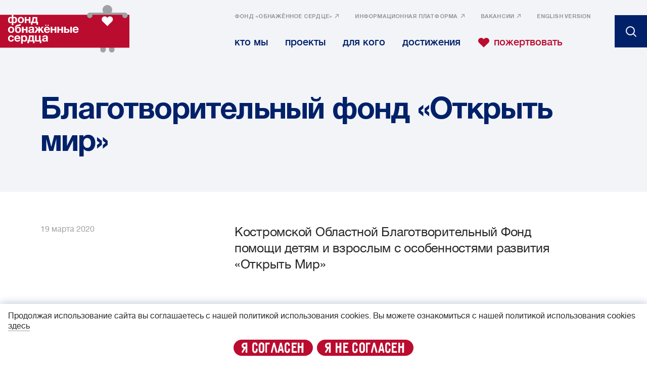

--- FILE ---
content_type: text/html; charset=utf-8
request_url: https://nakedheart.ru/objects/blagotvoritelnyi-fond-otkryt-mir
body_size: 31297
content:
<!doctype html>
<html lang="ru" itemscope="itemscope" itemtype="http://schema.org/WebSite">
	<head>
		<title>Благотворительный фонд «Открыть мир»</title>
<meta charset="UTF-8" />
<meta name="viewport" content="width=device-width, maximum-scale=1, initial-scale=1, user-scalable=no" />
<meta http-equiv="X-UA-Compatible" content="IE=edge,chrome=1" />
<meta name="theme-color" content="#ffffff" />

<meta name="robots" content="index,follow" />

<meta name="keywords" content="" />
<meta name="description" content="Костромской Областной Благотворительный Фонд помощи детям и взрослым с особенностями развития «Открыть Мир» " />

<meta itemprop="name" content="Благотворительный фонд «Открыть мир»" />
<meta itemprop="description" content="Костромской Областной Благотворительный Фонд помощи детям и взрослым с особенностями развития «Открыть Мир» " />
<meta itemprop="image" content="https://api.nakedheart.ru/storage/post/4315/regular_share_image-3938595b9a5dfb11e71754526fdeb9fa.jpg?k=1768794787" />

<meta name="twitter:card" content="summary_large_image" />
<meta name="twitter:site" content="" />
<meta name="twitter:creator" content="" />
<meta name="twitter:title" content="Благотворительный фонд «Открыть мир»" />
<meta name="twitter:description" content="Костромской Областной Благотворительный Фонд помощи детям и взрослым с особенностями развития «Открыть Мир» " />
<meta name="twitter:image" content="https://api.nakedheart.ru/storage/post/4315/regular_share_image-3938595b9a5dfb11e71754526fdeb9fa.jpg?k=1768794787" />

<meta property="og:title" content="Благотворительный фонд «Открыть мир»" />
<meta property="og:image" content="https://api.nakedheart.ru/storage/post/4315/regular_share_image-3938595b9a5dfb11e71754526fdeb9fa.jpg?k=1768794787" />
<meta property="og:type" content="website" />
<meta property="og:url" content="https://nakedheart.ru/objects/blagotvoritelnyi-fond-otkryt-mir" />
<meta property="og:description" content="Костромской Областной Благотворительный Фонд помощи детям и взрослым с особенностями развития «Открыть Мир» " />
<meta property="og:site_name" content="" />
<meta property="og:locale" content="ru" />

		<link rel="apple-touch-icon" sizes="57x57" href="/apple-icon-57x57.png">
<link rel="apple-touch-icon" sizes="60x60" href="/apple-icon-60x60.png">
<link rel="apple-touch-icon" sizes="72x72" href="/apple-icon-72x72.png">
<link rel="apple-touch-icon" sizes="76x76" href="/apple-icon-76x76.png">
<link rel="apple-touch-icon" sizes="114x114" href="/apple-icon-114x114.png">
<link rel="apple-touch-icon" sizes="120x120" href="/apple-icon-120x120.png">
<link rel="apple-touch-icon" sizes="144x144" href="/apple-icon-144x144.png">
<link rel="apple-touch-icon" sizes="152x152" href="/apple-icon-152x152.png">
<link rel="apple-touch-icon" sizes="180x180" href="/apple-icon-180x180.png">
<link rel="icon" type="image/png" sizes="192x192"  href="/android-icon-192x192.png">
<link rel="icon" type="image/png" sizes="96x96" href="/favicon-96x96.png">
<link rel="icon" type="image/png" sizes="32x32" href="/favicon-32x32.png">
<link rel="icon" type="image/png" sizes="16x16" href="/favicon-16x16.png">
<link rel="mask-icon" href="/safari-pinned-tab.svg" color="#5bbad5">
<link rel="manifest" href="/manifest.json">
<meta name="msapplication-TileColor" content="#ffffff">
<meta name="msapplication-TileImage" content="/ms-icon-144x144.png">
<meta name="theme-color" content="#ffffff">

		
			<link rel="stylesheet" type="text/css" href="/public/assets/application-7b1a9e8f9e3c65829a64-app.optimize.css"/>
		
		
			<link rel="stylesheet" type="text/css" href="/public/assets/application-7b1a9e8f9e3c65829a64-styles.optimize.css"/>
 		
		<script type="text/javascript" src="/public/assets/modernizr.js" async="async"></script>

		
		
			<meta name="yandex-verification" content="304488ef57c38860" />
		
		<meta name="state" content="%7B%22common%22%3A%7B%22isMobile%22%3Afalse%2C%22isTablet%22%3Afalse%2C%22layout%22%3A%22bp4%22%2C%22menu%22%3Afalse%2C%22headerHeight%22%3A0%2C%22alerts%22%3A%7B%7D%7D%2C%22settings%22%3A%7B%22glossary_domain%22%3A%22https%3A%2F%2Fnakedheart.online%2Fglossary%22%2C%22online_host%22%3A%22https%3A%2F%2Fnakedheart.online%22%2C%22header_urls%22%3A%5B%7B%22title%22%3A%22%D0%A4%D0%BE%D0%BD%D0%B4%20%C2%AB%D0%9E%D0%B1%D0%BD%D0%B0%D0%B6%D1%91%D0%BD%D0%BD%D0%BE%D0%B5%20%D1%81%D0%B5%D1%80%D0%B4%D1%86%D0%B5%C2%BB%22%2C%22url%22%3A%22https%3A%2F%2Fnakedheart.ru%2Fsvedeniya-ob-obrazovatelnoi-organizatsii-fond-pomoschi-obnazhyonnoe-serdtse%22%7D%2C%7B%22title%22%3A%22%D0%B8%D0%BD%D1%84%D0%BE%D1%80%D0%BC%D0%B0%D1%86%D0%B8%D0%BE%D0%BD%D0%BD%D0%B0%D1%8F%20%D0%BF%D0%BB%D0%B0%D1%82%D1%84%D0%BE%D1%80%D0%BC%D0%B0%22%2C%22url%22%3A%22https%3A%2F%2Fnakedheart.online%2F%22%7D%2C%7B%22title%22%3A%22%D0%92%D0%B0%D0%BA%D0%B0%D0%BD%D1%81%D0%B8%D0%B8%22%2C%22url%22%3A%22https%3A%2F%2Fnakedheart.ru%2Fvakansii%22%7D%5D%2C%22header%22%3A%7B%22navigation%22%3A%5B%7B%22title%22%3A%22%D0%BA%D1%82%D0%BE%20%D0%BC%D1%8B%22%2C%22slug%22%3A%22about%22%7D%2C%7B%22title%22%3A%22%D0%BF%D1%80%D0%BE%D0%B5%D0%BA%D1%82%D1%8B%22%2C%22slug%22%3A%22projects%22%7D%2C%7B%22title%22%3A%22%D0%B4%D0%BB%D1%8F%20%D0%BA%D0%BE%D0%B3%D0%BE%22%2C%22slug%22%3A%22who-we-work-for%22%7D%2C%7B%22title%22%3A%22%D0%B4%D0%BE%D1%81%D1%82%D0%B8%D0%B6%D0%B5%D0%BD%D0%B8%D1%8F%22%2C%22slug%22%3A%22achievements%22%7D%2C%7B%22title%22%3A%22%D0%BF%D0%BE%D0%B6%D0%B5%D1%80%D1%82%D0%B2%D0%BE%D0%B2%D0%B0%D1%82%D1%8C%22%2C%22slug%22%3A%22donate%22%2C%22type%22%3A%22donate%22%7D%5D%7D%2C%22footer%22%3A%7B%22subscribe_title%22%3A%22%D0%BF%D0%BE%D0%B4%D0%BF%D0%B8%D1%88%D0%B8%D1%82%D0%B5%D1%81%D1%8C%20%D0%BD%D0%B0%20%D0%BD%D0%B0%D1%88%D1%83%20%D1%80%D0%B0%D1%81%D1%81%D1%8B%D0%BB%D0%BA%D1%83%22%2C%22socials%22%3A%7B%22title%22%3A%22%D0%A1%D0%BB%D0%B5%D0%B4%D0%B8%D1%82%D0%B5%20%D0%B7%D0%B0%20%D0%BD%D0%B0%D0%BC%D0%B8%20%D0%B2%20%D1%81%D0%BE%D1%86%D1%81%D0%B5%D1%82%D1%8F%D1%85%22%2C%22items%22%3A%5B%7B%22type%22%3A%22facebook%22%2C%22link%22%3A%22%22%7D%2C%7B%22type%22%3A%22instagram%22%2C%22link%22%3A%22%22%7D%2C%7B%22type%22%3A%22vk%22%2C%22link%22%3A%22https%3A%2F%2Fvk.com%2Fnhfcharity%22%7D%2C%7B%22type%22%3A%22ok%22%2C%22link%22%3A%22https%3A%2F%2Fok.ru%2Fnakedheart%22%7D%2C%7B%22type%22%3A%22youtube%22%2C%22link%22%3A%22https%3A%2F%2Fwww.youtube.com%2Fuser%2Fnakedheartfoundation%22%7D%2C%7B%22type%22%3A%22twitter%22%2C%22link%22%3A%22%22%7D%2C%7B%22type%22%3A%22viber%22%2C%22link%22%3A%22https%3A%2F%2Fvb.me%2Fnakedheartfoundation%22%7D%5D%7D%2C%22bottom_links%22%3A%5B%7B%22title%22%3A%22%D0%9F%D0%BE%D0%BB%D0%B8%D1%82%D0%B8%D0%BA%D0%B0%20%D0%BA%D0%BE%D0%BD%D1%84%D0%B8%D0%B4%D0%B5%D0%BD%D1%86%D0%B8%D0%B0%D0%BB%D1%8C%D0%BD%D0%BE%D1%81%D1%82%D0%B8%22%2C%22link%22%3A%22%2Fterms%22%7D%5D%2C%22navigation%22%3A%7B%22title%22%3A%22%D0%A4%D0%9E%D0%9D%D0%94%22%2C%22items%22%3A%5B%7B%22title%22%3A%22%D0%BA%D1%82%D0%BE%20%D0%BC%D1%8B%22%2C%22slug%22%3A%22about%22%7D%2C%7B%22title%22%3A%22%D0%BF%D1%80%D0%BE%D0%B5%D0%BA%D1%82%D1%8B%22%2C%22slug%22%3A%22projects%22%7D%2C%7B%22title%22%3A%22%D0%B4%D0%BB%D1%8F%20%D0%BA%D0%BE%D0%B3%D0%BE%22%2C%22slug%22%3A%22who-we-work-for%22%7D%2C%7B%22title%22%3A%22%D0%B4%D0%BE%D1%81%D1%82%D0%B8%D0%B6%D0%B5%D0%BD%D0%B8%D1%8F%22%2C%22slug%22%3A%22achievements%22%7D%2C%7B%22title%22%3A%22%D0%BE%D1%82%D1%87%D1%91%D1%82%D1%8B%22%2C%22slug%22%3A%22about%23documents%22%7D%2C%7B%22title%22%3A%22%D0%BF%D0%BE%D0%B6%D0%B5%D1%80%D1%82%D0%B2%D0%BE%D0%B2%D0%B0%D1%82%D1%8C%22%2C%22slug%22%3A%22donate%22%2C%22type%22%3A%22donate%22%7D%5D%7D%2C%22resources%22%3A%7B%22title%22%3A%22%D0%9D%D0%B0%D1%88%D0%B8%20%D1%80%D0%B5%D1%81%D1%83%D1%80%D1%81%D1%8B%22%2C%22items%22%3A%5B%7B%22title%22%3A%22%D0%A4%D0%BE%D0%BD%D0%B4%20%C2%AB%D0%9E%D0%B1%D0%BD%D0%B0%D0%B6%D1%91%D0%BD%D0%BD%D0%BE%D0%B5%20%D1%81%D0%B5%D1%80%D0%B4%D1%86%D0%B5%C2%BB%22%2C%22url%22%3A%22https%3A%2F%2Fnakedheart.ru%2Fsvedeniya-ob-obrazovatelnoi-organizatsii-fond-pomoschi-obnazhyonnoe-serdtse%22%7D%2C%7B%22title%22%3A%22%D0%B8%D0%BD%D1%84%D0%BE%D1%80%D0%BC%D0%B0%D1%86%D0%B8%D0%BE%D0%BD%D0%BD%D0%B0%D1%8F%20%D0%BF%D0%BB%D0%B0%D1%82%D1%84%D0%BE%D1%80%D0%BC%D0%B0%22%2C%22url%22%3A%22https%3A%2F%2Fnakedheart.online%2F%22%7D%2C%7B%22title%22%3A%22%D0%92%D0%B0%D0%BA%D0%B0%D0%BD%D1%81%D0%B8%D0%B8%22%2C%22url%22%3A%22https%3A%2F%2Fnakedheart.ru%2Fvakansii%22%7D%5D%7D%2C%22contacts%22%3A%7B%22title%22%3A%22%D0%9A%D0%9E%D0%9D%D0%A2%D0%90%D0%9A%D0%A2%D0%AB%22%2C%22address%22%3A%22603005%2C%20%D0%9D%D0%B8%D0%B6%D0%BD%D0%B8%D0%B9%20%D0%9D%D0%BE%D0%B2%D0%B3%D0%BE%D1%80%D0%BE%D0%B4%2C%20%D1%83%D0%BB.%20%D0%9F%D0%B8%D1%81%D0%BA%D1%83%D0%BD%D0%BE%D0%B2%D0%B0%2C%20%D0%B4.%2010%22%2C%22email%22%3A%22info%40nakedheart.ru%22%2C%22phone%22%3A%228%20(800)%20500-66-75%22%7D%2C%22copyright%22%3A%22%C2%A9%202024%20%D0%A4%D0%BE%D0%BD%D0%B4%20%C2%AB%D0%9E%D0%B1%D0%BD%D0%B0%D0%B6%D1%91%D0%BD%D0%BD%D1%8B%D0%B5%20%D1%81%D0%B5%D1%80%D0%B4%D1%86%D0%B0%C2%BB%22%2C%22by%22%3A%22%D0%A1%D0%B4%D0%B5%D0%BB%D0%B0%D0%BD%D0%BE%20%D0%B2%20%3Ca%20href%3D%5C%22https%3A%2F%2Fcharmerstudio.com%2F%5C%22%20target%3D%5C%22_blank%5C%22%3ECharmer%3C%2Fa%3E%22%7D%2C%22popular_query%22%3A%5B%22%D0%B4%D0%B2%D0%B8%D0%B3%D0%B0%D1%82%D0%B5%D0%BB%D1%8C%D0%BD%D1%8B%D0%B5%20%D0%BD%D0%B0%D1%80%D1%83%D1%88%D0%B5%D0%BD%D0%B8%D1%8F%22%2C%22%D0%B0%D1%83%D1%82%D0%B8%D0%B7%D0%BC%22%2C%22%D1%84%D0%BE%D1%80%D1%83%D0%BC%22%2C%22%D1%81%D0%B8%D0%BD%D0%B4%D1%80%D0%BE%D0%BC%20%D0%94%D0%B0%D1%83%D0%BD%D0%B0%22%5D%2C%22alerts%22%3A%5B%5D%2C%22popup_urls%22%3A%5B%5D%2C%22regions%22%3A%5B%7B%22title%22%3A%22%D0%A0%D1%83%D1%81%D1%81%D0%BA%D0%B0%D1%8F%20%D0%B2%D0%B5%D1%80%D1%81%D0%B8%D1%8F%22%2C%22code%22%3A%22ru%22%7D%2C%7B%22title%22%3A%22English%20version%22%2C%22code%22%3A%22en%22%7D%5D%2C%22meta%22%3A%7B%22title%22%3A%22%D0%A4%D0%BE%D0%BD%D0%B4%20%C2%AB%D0%9E%D0%B1%D0%BD%D0%B0%D0%B6%D1%91%D0%BD%D0%BD%D1%8B%D0%B5%20%D1%81%D0%B5%D1%80%D0%B4%D1%86%D0%B0%C2%BB%22%2C%22description%22%3A%22%D0%9E%D1%84%D0%B8%D1%86%D0%B8%D0%B0%D0%BB%D1%8C%D0%BD%D1%8B%D0%B9%20%D1%81%D0%B0%D0%B9%D1%82%20%D0%A4%D0%BE%D0%BD%D0%B4%D0%B0%20%D0%BF%D0%BE%D0%BC%D0%BE%D1%89%D0%B8%20%D0%B4%D0%B5%D1%82%D1%8F%D0%BC%20%D0%B8%20%D0%BC%D0%BE%D0%BB%D0%BE%D0%B4%D0%B5%D0%B6%D0%B8%20%C2%AB%D0%9E%D0%B1%D0%BD%D0%B0%D0%B6%D1%91%D0%BD%D0%BD%D1%8B%D0%B5%20%D1%81%D0%B5%D1%80%D0%B4%D1%86%D0%B0%C2%BB%22%2C%22keywords%22%3Anull%2C%22image%22%3A%22https%3A%2F%2Fapi.nakedheart.ru%2Fstorage%2Fmetum%2F2%2Fregular_meta_image-56ab149f52a46df51498bf1914af523a.png%3Fk%3D1768794782%22%7D%2C%22settings%22%3A%7B%7D%7D%2C%22popups%22%3A%7B%22show%22%3Afalse%2C%22options%22%3A%7B%7D%2C%22animationTimeouts%22%3A%7B%22enter%22%3A1%2C%22exit%22%3A1%7D%2C%22entries%22%3A%7B%7D%7D%2C%22seo%22%3A%7B%22title%22%3A%22%D0%91%D0%BB%D0%B0%D0%B3%D0%BE%D1%82%D0%B2%D0%BE%D1%80%D0%B8%D1%82%D0%B5%D0%BB%D1%8C%D0%BD%D1%8B%D0%B9%20%D1%84%D0%BE%D0%BD%D0%B4%20%C2%AB%D0%9E%D1%82%D0%BA%D1%80%D1%8B%D1%82%D1%8C%20%D0%BC%D0%B8%D1%80%C2%BB%22%2C%22description%22%3A%22%D0%9A%D0%BE%D1%81%D1%82%D1%80%D0%BE%D0%BC%D1%81%D0%BA%D0%BE%D0%B9%20%D0%9E%D0%B1%D0%BB%D0%B0%D1%81%D1%82%D0%BD%D0%BE%D0%B9%20%D0%91%D0%BB%D0%B0%D0%B3%D0%BE%D1%82%D0%B2%D0%BE%D1%80%D0%B8%D1%82%D0%B5%D0%BB%D1%8C%D0%BD%D1%8B%D0%B9%20%D0%A4%D0%BE%D0%BD%D0%B4%20%D0%BF%D0%BE%D0%BC%D0%BE%D1%89%D0%B8%20%D0%B4%D0%B5%D1%82%D1%8F%D0%BC%20%D0%B8%20%D0%B2%D0%B7%D1%80%D0%BE%D1%81%D0%BB%D1%8B%D0%BC%20%D1%81%20%D0%BE%D1%81%D0%BE%D0%B1%D0%B5%D0%BD%D0%BD%D0%BE%D1%81%D1%82%D1%8F%D0%BC%D0%B8%20%D1%80%D0%B0%D0%B7%D0%B2%D0%B8%D1%82%D0%B8%D1%8F%20%C2%AB%D0%9E%D1%82%D0%BA%D1%80%D1%8B%D1%82%D1%8C%20%D0%9C%D0%B8%D1%80%C2%BB%20%22%2C%22keywords%22%3Anull%2C%22image%22%3A%22https%3A%2F%2Fapi.nakedheart.ru%2Fstorage%2Fpost%2F4315%2Fregular_share_image-3938595b9a5dfb11e71754526fdeb9fa.jpg%3Fk%3D1768794787%22%7D%2C%22i18n%22%3A%7B%22regionCode%22%3A%22ru%22%2C%22messages%22%3A%7B%22misc.show_more%22%3A%22%D0%BF%D0%BE%D0%BA%D0%B0%D0%B7%D0%B0%D1%82%D1%8C%20%D0%B5%D1%89%D0%B5%22%2C%22misc.sort%22%3A%22%D1%81%D0%BE%D1%80%D1%82%D0%B8%D1%80%D0%BE%D0%B2%D0%B0%D1%82%D1%8C%22%2C%22misc.details%22%3A%22%D0%BF%D0%BE%D0%B4%D1%80%D0%BE%D0%B1%D0%BD%D0%B5%D0%B5%22%2C%22misc.online%22%3A%22%D0%BE%D0%BD%D0%BB%D0%B0%D0%B9%D0%BD%22%2C%22misc.in_section%22%3A%22%D0%B2%20%D1%8D%D1%82%D0%BE%D0%BC%20%D1%80%D0%B0%D0%B7%D0%B4%D0%B5%D0%BB%D0%B5%22%2C%22misc.mobile_menu_title%22%3A%22%D0%BC%D0%B5%D0%BD%D1%8E%22%2C%22misc.nothingIsFound%22%3A%22%D0%BF%D0%BE%20%D0%B2%D0%B0%D1%88%D0%B5%D0%BC%D1%83%20%D0%B7%D0%B0%D0%BF%D1%80%D0%BE%D1%81%D1%83%20%D1%80%D0%B5%D0%B7%D1%83%D0%BB%D1%8C%D1%82%D0%B0%D1%82%D1%8B%20%D0%BD%D0%B5%20%D0%BD%D0%B0%D0%B9%D0%B4%D0%B5%D0%BD%D1%8B%22%2C%22misc.subscription.error%22%3A%22%D0%BD%D0%B5%D0%B2%D0%B5%D1%80%D0%BD%D1%8B%D0%B9%20%D1%84%D0%BE%D1%80%D0%BC%D0%B0%D1%82%20e-mail%22%2C%22misc.subscription.email%22%3A%22%D0%92%D0%B0%D1%88%20email%22%2C%22misc.expand.show%22%3A%22%D0%BF%D0%BE%D0%BA%D0%B0%D0%B7%D0%B0%D1%82%D1%8C%20%D0%B2%D1%81%D0%B5%22%2C%22misc.expand.hide%22%3A%22%D1%81%D0%BA%D1%80%D1%8B%D1%82%D1%8C%20%D0%B2%D1%81%D0%B5%22%2C%22search.popular%22%3A%22%D0%BF%D0%BE%D0%BF%D1%83%D0%BB%D1%8F%D1%80%D0%BD%D0%BE%D0%B5%22%2C%22search.fundProject%22%3A%22%D0%BF%D1%80%D0%BE%D0%B5%D0%BA%D1%82%20%D1%84%D0%BE%D0%BD%D0%B4%D0%B0%22%2C%22search.placeholder_text%22%3A%22%D0%BF%D0%BE%D0%B8%D1%81%D0%BA%22%2C%22cardLabels.Post%3A%3AWebinar%22%3A%22%D0%B2%D0%B5%D0%B1%D0%B8%D0%BD%D0%B0%D1%80%22%2C%22cardLabels.Post%3A%3ATraining%22%3A%22%D1%82%D0%B5%D0%BD%D0%B8%D0%BD%D0%B3%22%2C%22cardLabels.Post%3A%3APodcast%22%3A%22%D0%BF%D0%BE%D0%B4%D0%BA%D0%B0%D1%81%D1%82%22%2C%22cardLabels.Post%3A%3ABook%22%3A%22%D0%BA%D0%BD%D0%B8%D0%B3%D0%B0%22%2C%22cardLabels.Term%22%3A%22%D0%B3%D0%BB%D0%BE%D1%81%D1%81%D0%B0%D1%80%D0%B8%D0%B9%22%2C%22cardLabels.FundPost%22%3A%22%D0%BD%D0%BE%D0%B2%D0%BE%D1%81%D1%82%D0%B8%22%2C%22materialTypes.articles%22%3A%22%D1%81%D1%82%D0%B0%D1%82%D1%8C%D1%8F%22%2C%22materialTypes.webinars%22%3A%22%D0%B2%D0%B5%D0%B1%D0%B8%D0%BD%D0%B0%D1%80%22%2C%22materialTypes.podcasts%22%3A%22%D0%BF%D0%BE%D0%B4%D0%BA%D0%B0%D1%81%D1%82%22%2C%22materialTypes.books%22%3A%22%D0%BA%D0%BD%D0%B8%D0%B3%D0%B0%22%2C%22materialTypes.trainings%22%3A%22%D1%82%D1%80%D0%B5%D0%BD%D0%B8%D0%BD%D0%B3%22%2C%22materialTypes.events%22%3A%22%D0%BC%D0%B5%D1%80%D0%BE%D0%BF%D1%80%D0%B8%D1%8F%D1%82%D0%B8%D0%B5%22%2C%22materialTypes.videos%22%3A%22%D0%B2%D0%B8%D0%B4%D0%B5%D0%BE%22%2C%22materialTypes.news%22%3A%22%D0%BD%D0%BE%D0%B2%D0%BE%D1%81%D1%82%D1%8C%22%2C%22materialTypes.objects%22%3A%22%D0%BE%D0%B1%D1%8A%D0%B5%D0%BA%D1%82%22%2C%22materialTypes.publications%22%3A%22%D0%BF%D1%83%D0%B1%D0%BB%D0%B8%D0%BA%D0%B0%D1%86%D0%B8%D1%8F%22%2C%22materialTypes.systemic-approach%22%3A%22%D1%81%D0%B8%D1%81%D1%82%D0%B5%D0%BC%D0%BD%D0%B0%D1%8F%20%D0%BF%D0%BE%D0%BC%D0%BE%D1%89%D1%8C%22%2C%22materialTypes.corporate%22%3A%22%D0%BA%D0%BE%D0%BC%D0%BF%D0%B0%D0%BD%D0%B8%D0%B8%22%2C%22materialTypes.advisory-board%22%3A%22%D1%81%D0%BE%D0%B2%D0%B5%D1%82%20%D0%BF%D0%B0%D1%82%D1%80%D0%BE%D0%BD%D0%BE%D0%B2%22%2C%22materialTypes.individuals%22%3A%22%D1%87%D0%B0%D1%81%D1%82%D0%BD%D1%8B%D0%B5%20%D0%BB%D0%B8%D1%86%D0%B0%22%2C%22materialTypes.forms%22%3A%22%D1%84%D0%BE%D1%80%D0%BC%D0%B0%22%2C%22materialTypes.free%22%3A%22%D0%B4%D1%80%D1%83%D0%B3%D0%BE%D0%B5%22%2C%22fund.mainPage.instagram%22%3A%22%D0%BD%D0%B0%D1%88%20%D0%B8%D0%BD%D1%81%D1%82%D0%B0%D0%B3%D1%80%D0%B0%D0%BC%22%2C%22fund.who_we_work_for.related_projects%22%3A%22%D1%81%D0%B2%D1%8F%D0%B7%D0%B0%D0%BD%D0%BD%D1%8B%D0%B5%20%D0%BF%D1%80%D0%BE%D0%B5%D0%BA%D1%82%D1%8B%22%2C%22fund.support.donation_form.next%22%3A%22%D0%BF%D1%80%D0%BE%D0%B4%D0%BE%D0%BB%D0%B6%D0%B8%D1%82%D1%8C%22%2C%22fund.support.donation_form.donate%22%3A%22%D0%BF%D0%BE%D0%B6%D0%B5%D1%80%D1%82%D0%B2%D0%BE%D0%B2%D0%B0%D1%82%D1%8C%22%2C%22fund.support.donation_form.previous%22%3A%22%D0%BD%D0%B0%D0%B7%D0%B0%D0%B4%22%2C%22fund.support.donation_form.sum_selection_title%22%3A%22%D0%92%D1%8B%D0%B1%D0%B5%D1%80%D0%B8%D1%82%D0%B5%20%D1%81%D1%83%D0%BC%D0%BC%D1%83%20%D0%BF%D0%BE%D0%B6%D0%B5%D1%80%D1%82%D0%B2%D0%BE%D0%B2%D0%B0%D0%BD%D0%B8%D1%8F%22%2C%22fund.support.donation_form.amount%22%3A%22%D0%B4%D1%80%D1%83%D0%B3%D0%B0%D1%8F%20%D1%81%D1%83%D0%BC%D0%BC%D0%B0%22%2C%22fund.support.donation_form.once%22%3A%22%D0%95%D0%B4%D0%B8%D0%BD%D0%BE%D1%80%D0%B0%D0%B7%D0%BE%D0%B2%D0%BE%D0%B5%22%2C%22fund.support.donation_form.monthly%22%3A%22%D0%95%D0%B6%D0%B5%D0%BC%D0%B5%D1%81%D1%8F%D1%87%D0%BD%D0%BE%D0%B5%22%2C%22fund.support.donation_form.contacts%22%3A%22%D0%92%D0%B0%D1%88%D0%B8%20%D0%BA%D0%BE%D0%BD%D1%82%D0%B0%D0%BA%D1%82%D1%8B%22%2C%22fund.support.donation_form.name%22%3A%22%D0%B8%D0%BC%D1%8F%22%2C%22fund.support.donation_form.surname%22%3A%22%D1%84%D0%B0%D0%BC%D0%B8%D0%BB%D0%B8%D1%8F%22%2C%22fund.support.donation_form.email%22%3A%22e-mail%22%2C%22fund.support.donation_form.errors.amount%22%3A%22%D0%BD%D0%B5%D0%B4%D0%BE%D0%BF%D1%83%D1%81%D1%82%D0%B8%D0%BC%D0%B0%D1%8F%20%D1%81%D1%83%D0%BC%D0%BC%D0%B0%22%2C%22fund.support.donation_form.errors.required%22%3A%22%D0%BE%D0%B1%D1%8F%D0%B7%D0%B0%D1%82%D0%B5%D0%BB%D1%8C%D0%BD%D0%BE%20%D0%B4%D0%BB%D1%8F%20%D0%B7%D0%B0%D0%BF%D0%BE%D0%BB%D0%BD%D0%B5%D0%BD%D0%B8%D1%8F%22%2C%22fund.support.donation_form.errors.email%22%3A%22e-mail%20%D0%B2%D0%B2%D0%B5%D0%B4%D0%B5%D0%BD%20%D0%BD%D0%B5%D0%B2%D0%B5%D1%80%D0%BD%D0%BE%22%2C%22fund.support.donation_form.success%22%3A%22%D0%9E%D0%BF%D0%B5%D1%80%D0%B0%D1%86%D0%B8%D1%8F%20%D1%83%D1%81%D0%BF%D0%B5%D1%88%D0%BD%D0%BE%20%D0%B7%D0%B0%D0%B2%D0%B5%D1%80%D1%88%D0%B5%D0%BD%D0%B0%22%2C%22fund.achievements.all_cities%22%3A%22%D0%92%D1%81%D0%B5%20%D0%B3%D0%BE%D1%80%D0%BE%D0%B4%D0%B0%22%2C%22fund.achievements.all_projects%22%3A%22%D0%92%D1%81%D0%B5%20%D0%BF%D1%80%D0%BE%D0%B5%D0%BA%D1%82%D1%8B%22%2C%22fund.project.all_projects%22%3A%22%D0%BF%D1%80%D0%BE%D0%B5%D0%BA%D1%82%D1%8B%22%2C%22fund.project.request%22%3A%22%D0%BE%D1%81%D1%82%D0%B0%D0%B2%D0%B8%D1%82%D1%8C%20%D0%B7%D0%B0%D1%8F%D0%B2%D0%BA%D1%83%22%2C%22fund.project.related_tags%22%3A%22%D1%81%D0%B2%D1%8F%D0%B7%D0%B0%D0%BD%D0%BD%D1%8B%D0%B5%20%D1%82%D0%B5%D0%B3%D0%B8%3A%22%2C%22fund.project.share%22%3A%22%D0%BF%D0%BE%D0%B4%D0%B5%D0%BB%D0%B8%D1%82%D1%8C%D1%81%D1%8F%3A%22%2C%22fund.project.related_news%22%3A%22%D0%BD%D0%BE%D0%B2%D0%BE%D1%81%D1%82%D0%B8%20%D0%BF%D1%80%D0%BE%D0%B5%D0%BA%D1%82%D0%B0%22%2C%22fund.project.related_projects%22%3A%22%D0%B4%D1%80%D1%83%D0%B3%D0%B8%D0%B5%20%D0%BF%D1%80%D0%BE%D0%B5%D0%BA%D1%82%D1%8B%22%2C%22fund.project.categories.child%22%3A%22%D0%B4%D0%B5%D1%82%D1%8F%D0%BC%22%2C%22fund.project.categories.parent%22%3A%22%D1%80%D0%BE%D0%B4%D0%B8%D1%82%D0%B5%D0%BB%D1%8F%D0%BC%22%2C%22fund.project.categories.organization%22%3A%22%D0%BE%D1%80%D0%B3%D0%B0%D0%BD%D0%B8%D0%B7%D0%B0%D1%86%D0%B8%D1%8F%D0%BC%22%2C%22fund.project.categories.no_category%22%3A%22%D0%BE%D0%B1%D1%89%D0%B5%D0%B5%22%2C%22resource_center.glossary.related%22%3A%22%D1%81%D1%82%D0%B0%D1%82%D1%8C%D0%B8%20%D0%BF%D0%BE%20%D1%82%D0%B5%D0%BC%D0%B5%22%2C%22resource_center.expert_link%22%3A%22%D1%81%D1%82%D0%B0%D1%82%D1%8C%D0%B8%20%D1%8D%D0%BA%D1%81%D0%BF%D0%B5%D1%80%D1%82%D0%B0%22%2C%22error.notFound%22%3A%22%D1%81%D1%82%D1%80%D0%B0%D0%BD%D0%B8%D1%86%D0%B0%20%D0%BD%D0%B5%20%D0%BD%D0%B0%D0%B9%D0%B4%D0%B5%D0%BD%D0%B0%22%2C%22error.main%22%3A%22%D0%BD%D0%B0%20%D0%B3%D0%BB%D0%B0%D0%B2%D0%BD%D1%83%D1%8E%22%2C%22cookie.text%22%3A%22%D0%9F%D1%80%D0%BE%D0%B4%D0%BE%D0%BB%D0%B6%D0%B0%D1%8F%20%D0%B8%D1%81%D0%BF%D0%BE%D0%BB%D1%8C%D0%B7%D0%BE%D0%B2%D0%B0%D0%BD%D0%B8%D0%B5%20%D1%81%D0%B0%D0%B9%D1%82%D0%B0%20%D0%B2%D1%8B%20%D1%81%D0%BE%D0%B3%D0%BB%D0%B0%D1%88%D0%B0%D0%B5%D1%82%D0%B5%D1%81%D1%8C%20%D1%81%20%D0%BD%D0%B0%D1%88%D0%B5%D0%B9%20%D0%BF%D0%BE%D0%BB%D0%B8%D1%82%D0%B8%D0%BA%D0%BE%D0%B9%20%D0%B8%D1%81%D0%BF%D0%BE%D0%BB%D1%8C%D0%B7%D0%BE%D0%B2%D0%B0%D0%BD%D0%B8%D1%8F%20cookies.%20%D0%92%D1%8B%20%D0%BC%D0%BE%D0%B6%D0%B5%D1%82%D0%B5%20%D0%BE%D0%B7%D0%BD%D0%B0%D0%BA%D0%BE%D0%BC%D0%B8%D1%82%D1%8C%D1%81%D1%8F%20%D1%81%20%D0%BD%D0%B0%D1%88%D0%B5%D0%B9%20%D0%BF%D0%BE%D0%BB%D0%B8%D1%82%D0%B8%D0%BA%D0%BE%D0%B9%20%D0%B8%D1%81%D0%BF%D0%BE%D0%BB%D1%8C%D0%B7%D0%BE%D0%B2%D0%B0%D0%BD%D0%B8%D1%8F%20cookies%22%2C%22cookie.hereLinkTitle%22%3A%22%D0%B7%D0%B4%D0%B5%D1%81%D1%8C%22%2C%22cookie.buttons.agree%22%3A%22%D1%8F%20%D1%81%D0%BE%D0%B3%D0%BB%D0%B0%D1%81%D0%B5%D0%BD%22%2C%22cookie.buttons.disagree%22%3A%22%D1%8F%20%D0%BD%D0%B5%20%D1%81%D0%BE%D0%B3%D0%BB%D0%B0%D1%81%D0%B5%D0%BD%22%2C%22about_we_link%22%3A%22https%3A%2F%2Fnakedheart.ru%2Fen%2Fabout%22%2C%22our_isntagram%22%3A%22our%20instagram%22%2C%22our_news_link%22%3A%22https%3A%2F%2Fnakedheart.ru%2Fen%2Farticles%22%2C%22about_we_title%22%3A%22ABOUT%20US%22%2C%22contacts_email%22%3A%22info%40nakedheart.ru%22%2C%22contacts_title%22%3A%22Naked%20Heart%20Foundation%20in%20Russia%22%2C%22our_news_title%22%3A%22our%20events%22%2C%22social_link_ok%22%3A%22https%3A%2F%2Fok.ru%2Fnakedheart%22%2C%22social_link_vk%22%3A%22https%3A%2F%2Fvk.com%2Fnhfcharity%22%2C%22for_parent_text%22%3A%22%3Cp%3EWe%20provide%20support%20services%20for%20families%20of%20children%20and%20young%20adults%20with%20autism%2C%20Down's%20syndrome%2C%20cerebral%20palsy%20and%20other%20special%20needs.%3Cbr%3E%3C%2Fp%3E%22%2C%22our_video_title%22%3A%22our%20videos%22%2C%22contacts_address%22%3A%22603005%2C%20Russia%2C%20Nizhny%20Novgorod%2C%20Piskunova%20Street%2C%2010%22%2C%22for_parent_title%22%3A%22WE%20SUPPORT%22%2C%22support_us_title%22%3A%22support%20us%20now%22%2C%22for_children_text%22%3A%22%3Cp%3EWe%20advocate%20together%20with%20and%20on%20behalf%20of%20people%20with%20special%20needs%20and%20their%20carers%20and%20create%20impactful%20media%20campaigns%20in%20order%20to%20change%20attitudes%20to%20physical%2C%20intellectual%20and%20sensory%20disabilities.%3Cbr%3E%3C%2Fp%3E%22%2C%22our_project_title%22%3A%22Our%20projects%22%2C%22social_link_viber%22%3A%22https%3A%2F%2Fvb.me%2Fnakedheartfoundation%22%2C%22support_us_button%22%3A%22DONATE%22%2C%22for_children_title%22%3A%22WE%20advocate%22%2C%22our_geography_link%22%3A%22https%3A%2F%2Fnakedheart.ru%2Fen%2Fachievements%23geography%22%2C%22about_we_link_title%22%3A%22more%20on%20our%20story%20here%22%2C%22for_specialist_text%22%3A%22%3Cp%3EWe%20educate%20family%20members%20and%20specialists%20on%20helping%20people%20with%20special%20needs%20by%20introducing%20them%20to%20the%20latest%20modern%20support%20programmes%2C%20driving%20evidence-based%20practices.%3Cbr%3E%3C%2Fp%3E%22%2C%22for_whom_work_title%22%3A%22what%20we%20do%22%2C%22our_geography_title%22%3A%22Our%20geography%22%2C%22our_news_link_title%22%3A%22all%20news%20and%20events%22%2C%22social_link_twitter%22%3A%22https%3A%2F%2Ftwitter.com%2Fnakedheartf%22%2C%22social_link_youtube%22%3A%22https%3A%2F%2Fwww.youtube.com%2Fuser%2Fnakedheartfoundation%22%2C%22about_we_description%22%3A%22%3Cp%3EOur%20mission%20is%20to%20build%20a%20society%20open%20to%20people%20with%20special%20needs%2C%20by%20encouraging%20inclusive%20leisure%2C%20education%2C%20employment%20and%20comprehensive%20professional%20support.%20For%20more%20than%2020%20years%20Foundation%20has%20been%20making%20a%20long-lasting%2C%20measurable%20impact%20on%20the%20lives%20of%20thousands%20of%20children%20and%20their%20families.%3Cbr%3E%3C%2Fp%3E%22%2C%22for_specialist_title%22%3A%22WE%20EDUCATE%22%2C%22social_link_facebook%22%3A%22%22%2C%22contacts_copyrighting%22%3A%22Copyright%20%C2%A9%202022%20Naked%20Heart%20Foundation%22%2C%22social_link_instagram%22%3A%22%22%2C%22our_project_description%22%3A%22%3Cp%3E%3Cbr%3E%3C%2Fp%3E%22%2C%22our_geography_link_title%22%3A%22explore%20more%22%2C%22our_geography_description%22%3A%22%3Cp%3EOur%20family%20support%20services%20and%20inclusive%20facilities%20cover%20an%20area%20of%207%2C181%20km%20from%20west%20to%20east%20and%206%2C706%20km%20from%20north%20to%20south%3Cbr%3E%3C%2Fp%3E%22%7D%7D%2C%22main%22%3Anull%2C%22article%22%3A%7B%22pending%22%3Afalse%2C%22entries%22%3A%7B%22blagotvoritelnyi-fond-otkryt-mir%22%3A%7B%22title%22%3A%22%D0%91%D0%BB%D0%B0%D0%B3%D0%BE%D1%82%D0%B2%D0%BE%D1%80%D0%B8%D1%82%D0%B5%D0%BB%D1%8C%D0%BD%D1%8B%D0%B9%20%D1%84%D0%BE%D0%BD%D0%B4%20%C2%AB%D0%9E%D1%82%D0%BA%D1%80%D1%8B%D1%82%D1%8C%20%D0%BC%D0%B8%D1%80%C2%BB%22%2C%22slug%22%3A%22blagotvoritelnyi-fond-otkryt-mir%22%2C%22lead%22%3A%22%3Cp%3E%D0%9A%D0%BE%D1%81%D1%82%D1%80%D0%BE%D0%BC%D1%81%D0%BA%D0%BE%D0%B9%20%D0%9E%D0%B1%D0%BB%D0%B0%D1%81%D1%82%D0%BD%D0%BE%D0%B9%20%D0%91%D0%BB%D0%B0%D0%B3%D0%BE%D1%82%D0%B2%D0%BE%D1%80%D0%B8%D1%82%D0%B5%D0%BB%D1%8C%D0%BD%D1%8B%D0%B9%20%D0%A4%D0%BE%D0%BD%D0%B4%20%D0%BF%D0%BE%D0%BC%D0%BE%D1%89%D0%B8%20%D0%B4%D0%B5%D1%82%D1%8F%D0%BC%20%D0%B8%20%D0%B2%D0%B7%D1%80%D0%BE%D1%81%D0%BB%D1%8B%D0%BC%20%D1%81%20%D0%BE%D1%81%D0%BE%D0%B1%D0%B5%D0%BD%D0%BD%D0%BE%D1%81%D1%82%D1%8F%D0%BC%D0%B8%20%D1%80%D0%B0%D0%B7%D0%B2%D0%B8%D1%82%D0%B8%D1%8F%20%C2%AB%D0%9E%D1%82%D0%BA%D1%80%D1%8B%D1%82%D1%8C%20%D0%9C%D0%B8%D1%80%C2%BB%3Cbr%3E%3C%2Fp%3E%22%2C%22head_image%22%3A%7B%7D%2C%22head_video%22%3A%7B%22url%22%3Anull%2C%22cover%22%3A%7B%22regular_set%22%3A%5B%5D%2C%22mobile_set%22%3A%5B%5D%7D%7D%2C%22blocks%22%3A%5B%7B%22id%22%3A4629%2C%22images%22%3A%5B%5D%2C%22kind%22%3A%22text%22%2C%22text%22%3A%22%3Cp%3E%D0%A1%202020%20%D0%B3%D0%BE%D0%B4%D0%B0%20%D0%B2%20%D0%BE%D1%80%D0%B3%D0%B0%D0%BD%D0%B8%D0%B7%D0%B0%D1%86%D0%B8%D0%B8%20%D1%80%D0%B5%D0%B0%D0%BB%D0%B8%D0%B7%D1%83%D0%B5%D1%82%D1%81%D1%8F%20%D0%BF%D1%80%D0%BE%D0%B5%D0%BA%D1%82%26nbsp%3B%3Ca%20href%3D%5C%22https%3A%2F%2Fnakedheart.ru%2Fprojects%2Frannyaya-pomosch%5C%22%20rel%3D%5C%22noopener%20noreferrer%5C%22%20target%3D%5C%22_blank%5C%22%3E%D0%A0%D0%B0%D0%BD%D0%BD%D0%B5%D0%B9%20%D0%BF%D0%BE%D0%BC%D0%BE%D1%89%D0%B8%3C%2Fa%3E%26nbsp%3B%D0%A4%D0%BE%D0%BD%D0%B4%D0%B0%20%E2%80%9C%D0%9E%D0%B1%D0%BD%D0%B0%D0%B6%D0%B5%D0%BD%D0%BD%D1%8B%D0%B5%20%D1%81%D0%B5%D1%80%D0%B4%D1%86%D0%B0%E2%80%9D.%20%D0%A1%D0%BF%D0%B5%D1%86%D0%B8%D0%B0%D0%BB%D0%B8%D1%81%D1%82%D1%8B%20%D0%BE%D1%80%D0%B3%D0%B0%D0%BD%D0%B8%D0%B7%D0%B0%D1%86%D0%B8%D0%B8%20%D0%BF%D1%80%D0%BE%D1%88%D0%BB%D0%B8%20%D0%BE%D0%B1%D1%83%D1%87%D0%B0%D1%8E%D1%89%D0%B8%D0%B9%20%D1%82%D1%80%D0%B5%D0%BD%D0%B8%D0%BD%D0%B3%20%D0%BF%D0%BE%20%D0%BF%D1%80%D0%BE%D0%B3%D1%80%D0%B0%D0%BC%D0%BC%D0%B5%20%C2%AB%D0%A0%D0%B0%D0%BD%D0%BD%D1%8F%D1%8F%20%D0%BF%D1%82%D0%B0%D1%88%D0%BA%D0%B0%C2%BB.%3C%2Fp%3E%3Cp%3E%D0%92%202016%20%D0%B3%D0%BE%D0%B4%D1%83%20%D1%81%D0%BF%D0%B5%D1%86%D0%B8%D0%B0%D0%BB%D0%B8%D1%81%D1%82%D1%8B%20%D0%BE%D1%80%D0%B3%D0%B0%D0%BD%D0%B8%D0%B7%D0%B0%D1%86%D0%B8%D0%B8%20%D0%BF%D1%80%D0%BE%D1%88%D0%BB%D0%B8%20%D0%BE%D0%B1%D1%83%D1%87%D0%B5%D0%BD%D0%B8%D0%B5%20%D0%BE%D1%80%D0%B3%D0%B0%D0%BD%D0%B8%D0%B7%D0%B0%D1%86%D0%B8%D0%B8%20%D0%BB%D0%B0%D0%B3%D0%B5%D1%80%D0%B5%D0%B9%20%D0%B4%D0%BB%D1%8F%20%D0%B4%D0%B5%D1%82%D0%B5%D0%B9%20%D0%B8%20%D0%BC%D0%BE%D0%BB%D0%BE%D0%B4%D1%8B%D1%85%20%D0%BB%D1%8E%D0%B4%D0%B5%D0%B9%20%D1%81%20%D0%BD%D0%B0%D1%80%D1%83%D1%88%D0%B5%D0%BD%D0%B8%D1%8F%D0%BC%D0%B8%20%D1%80%D0%B0%D0%B7%D0%B2%D0%B8%D1%82%D0%B8%D1%8F%20%D0%B2%20%D0%BF%D1%80%D0%BE%D0%B5%D0%BA%D1%82%D0%B5%26nbsp%3B%3Ca%20href%3D%5C%22https%3A%2F%2Fnakedheart.ru%2Fprojects%2Fleto%5C%22%20rel%3D%5C%22noopener%20noreferrer%5C%22%20target%3D%5C%22_blank%5C%22%3E%D0%9B%D0%B5%D1%82%D0%BE%3C%2Fa%3E.%3C%2Fp%3E%3Cp%3E%D0%9F%D0%BE%D0%B4%D1%80%D0%BE%D0%B1%D0%BD%D0%BE%D1%81%D1%82%D0%B8%20%D0%BE%26nbsp%3B%D0%BF%D0%BE%D0%B4%D0%B0%D1%87%D0%B5%20%D0%B7%D0%B0%D1%8F%D0%B2%D0%BB%D0%B5%D0%BD%D0%B8%D1%8F%20%D0%B8%20%D0%BA%D1%80%D0%B8%D1%82%D0%B5%D1%80%D0%B8%D1%8F%D1%85%20%D0%BF%D1%80%D0%B8%D0%B5%D0%BC%D0%B0%20%D0%BC%D0%BE%D0%B6%D0%BD%D0%BE%20%D1%83%D0%B7%D0%BD%D0%B0%D1%82%D1%8C%20%D0%BD%D0%B0%20%D1%81%D0%B0%D0%B9%D1%82%D0%B5%20%D1%84%D0%BE%D0%BD%D0%B4%D0%B0%26nbsp%3B%3Ca%20href%3D%5C%22https%3A%2F%2Fout-mir.ru%2F%5C%22%20rel%3D%5C%22noopener%20noreferrer%5C%22%20target%3D%5C%22_blank%5C%22%3Ehttps%3A%2F%2Fout-mir.ru%2F%3C%2Fa%3E%3Cbr%3E%3C%2Fp%3E%3Cp%3E%3Cstrong%3E%D0%90%D0%B4%D1%80%D0%B5%D1%81%3A%3C%2Fstrong%3E%26nbsp%3B156019%20%D0%A0%D0%BE%D1%81%D1%81%D0%B8%D1%8F%2C%20%D0%B3.%20%D0%9A%D0%BE%D1%81%D1%82%D1%80%D0%BE%D0%BC%D0%B0%2C%20%D0%9A%D0%B8%D0%BD%D0%B5%D1%88%D0%B5%D0%BC%D1%81%D0%BA%D0%BE%D0%B5%20%D1%88%D0%BE%D1%81%D1%81%D0%B5%2C%20%D0%B4.%2032%3C%2Fp%3E%3Cp%3E%3Cstrong%3E%D0%A2%D0%B5%D0%BB%D0%B5%D1%84%D0%BE%D0%BD%3A%26nbsp%3B%3C%2Fstrong%3E%2B7%20(930)%20091-50-70%3Cbr%3E%3C%2Fp%3E%22%7D%5D%2C%22authors%22%3A%5B%5D%2C%22read_also%22%3A%5B%7B%22title%22%3A%22%D0%9E%D0%B1%D1%8A%D1%8F%D0%B2%D0%BB%D1%8F%D0%B5%D0%BC%20%D1%80%D0%B5%D0%B7%D1%83%D0%BB%D1%8C%D1%82%D0%B0%D1%82%D1%8B%20%D0%BA%D0%BE%D0%BD%D0%BA%D1%83%D1%80%D1%81%D0%B0%20%D0%BD%D0%B0%20%D1%83%D1%87%D0%B0%D1%81%D1%82%D0%B8%D0%B5%20%D0%B2%20%D0%BE%D0%B1%D1%83%D1%87%D0%B0%D1%8E%D1%89%D0%B5%D0%BC%20%D1%82%D1%80%D0%B5%D0%BD%D0%B8%D0%BD%D0%B3%D0%B5%20%D0%BF%D0%BE%20%D0%BF%D1%80%D0%BE%D0%B3%D1%80%D0%B0%D0%BC%D0%BC%D0%B5%20%C2%AB%D0%A0%D0%B0%D0%BD%D0%BD%D1%8F%D1%8F%20%D0%BF%D1%82%D0%B0%D1%88%D0%BA%D0%B0%C2%BB%20%D0%BC%D0%B0%D1%80%D1%82%202020%20%D0%B3%D0%BE%D0%B4%D0%B0%22%2C%22slug%22%3A%22rannyaya-ptashka-spetsialisty-rezultaty-mart-2020%22%2C%22published_at%22%3A%222020-02-21T13%3A58%3A00.000%2B03%3A00%22%2C%22type%22%3A%22Post%3A%3AFundArticle%22%2C%22authors%22%3A%5B%5D%2C%22human_type%22%3A%22%D0%9D%D0%BE%D0%B2%D0%BE%D1%81%D1%82%D1%8C%22%2C%22themes%22%3A%5B%7B%22title%22%3A%22%D0%9D%D0%BE%D0%B2%D0%BE%D1%81%D1%82%D1%8C%22%2C%22slug%22%3A%22Post%3A%3AFundArticle%22%7D%5D%2C%22has_video%22%3Afalse%2C%22image%22%3A%7B%22regular_set%22%3A%5B%7B%22dpr%22%3A1%2C%22src%22%3A%22https%3A%2F%2Fapi.nakedheart.ru%2Fimages%2FVOXZh5g_yuSM01JLa7QnB7tNCgiWMyevkTweyj3DzJA%2Frs%3Aauto%3A352%3A254%3A0%3A0%2Fdpr%3A1%2Fq%3A80%2FbG9jYWw6L3B1Ymxp%2FYy9zdG9yYWdlL3Bv%2Fc3QvNDI5My9wcmV2%2FaWV3X2ltYWdlLWI2%2FYzhjOGQwNzIzNjdm%2FYjhlMGZjZmEzOTIz%2FODlmOWY3LmpwZw.jpg%22%7D%2C%7B%22dpr%22%3A2%2C%22src%22%3A%22https%3A%2F%2Fapi.nakedheart.ru%2Fimages%2F3yYkD169Podq450LYBZGNjyi1VaxbvcDGRGdfGDK0DE%2Frs%3Aauto%3A352%3A254%3A0%3A0%2Fdpr%3A2%2Fq%3A80%2FbG9jYWw6L3B1Ymxp%2FYy9zdG9yYWdlL3Bv%2Fc3QvNDI5My9wcmV2%2FaWV3X2ltYWdlLWI2%2FYzhjOGQwNzIzNjdm%2FYjhlMGZjZmEzOTIz%2FODlmOWY3LmpwZw.jpg%22%7D%2C%7B%22dpr%22%3A3%2C%22src%22%3A%22https%3A%2F%2Fapi.nakedheart.ru%2Fimages%2FBuMxy9VRiPfbBJC-ZHqrr1byzqjfi8LG1rMB1Jk8zQw%2Frs%3Aauto%3A352%3A254%3A0%3A0%2Fdpr%3A3%2Fq%3A80%2FbG9jYWw6L3B1Ymxp%2FYy9zdG9yYWdlL3Bv%2Fc3QvNDI5My9wcmV2%2FaWV3X2ltYWdlLWI2%2FYzhjOGQwNzIzNjdm%2FYjhlMGZjZmEzOTIz%2FODlmOWY3LmpwZw.jpg%22%7D%5D%2C%22mobile_set%22%3A%5B%7B%22dpr%22%3A1%2C%22src%22%3A%22https%3A%2F%2Fapi.nakedheart.ru%2Fimages%2F5SL-jL5eQXsvQHNtJqAEbMqJZpJ3qDOe6oAhWpGB6ic%2Frs%3Aauto%3A288%3A216%3A0%3A0%2Fdpr%3A1%2Fq%3A80%2FbG9jYWw6L3B1Ymxp%2FYy9zdG9yYWdlL3Bv%2Fc3QvNDI5My9wcmV2%2FaWV3X2ltYWdlLWI2%2FYzhjOGQwNzIzNjdm%2FYjhlMGZjZmEzOTIz%2FODlmOWY3LmpwZw.jpg%22%7D%2C%7B%22dpr%22%3A2%2C%22src%22%3A%22https%3A%2F%2Fapi.nakedheart.ru%2Fimages%2FlWeLvaDr_nbvKnZPlNYIuL43-qZw2qzy9Dd4wwuZ-fg%2Frs%3Aauto%3A288%3A216%3A0%3A0%2Fdpr%3A2%2Fq%3A80%2FbG9jYWw6L3B1Ymxp%2FYy9zdG9yYWdlL3Bv%2Fc3QvNDI5My9wcmV2%2FaWV3X2ltYWdlLWI2%2FYzhjOGQwNzIzNjdm%2FYjhlMGZjZmEzOTIz%2FODlmOWY3LmpwZw.jpg%22%7D%5D%2C%22regular%22%3A%22%2Fpublic%2Fno-img.svg%22%2C%22mobile%22%3A%22%2Fpublic%2Fno-img.svg%22%7D%7D%2C%7B%22title%22%3A%22%D0%A4%D0%BE%D0%BD%D0%B4%20%C2%AB%D0%9E%D0%B1%D0%BD%D0%B0%D0%B6%D0%B5%D0%BD%D0%BD%D1%8B%D0%B5%20%D1%81%D0%B5%D1%80%D0%B4%D1%86%D0%B0%C2%BB%20%D0%BE%D1%82%D0%BA%D1%80%D1%8B%D0%B2%D0%B0%D0%B5%D1%82%20%D0%BD%D0%B0%D0%B1%D0%BE%D1%80%20%D1%80%D0%BE%D0%B4%D0%B8%D1%82%D0%B5%D0%BB%D0%B5%D0%B9%20%D0%BD%D0%B0%20%D1%83%D1%87%D0%B0%D1%81%D1%82%D0%B8%D0%B5%20%D0%B2%20%D0%BF%D1%80%D0%BE%D0%B3%D1%80%D0%B0%D0%BC%D0%BC%D0%B5%20%C2%AB%D0%A0%D0%B0%D0%BD%D0%BD%D1%8F%D1%8F%20%D0%BF%D1%82%D0%B0%D1%88%D0%BA%D0%B0%C2%BB%22%2C%22slug%22%3A%22rannyaya-ptashka-nabor-roditelei-mart-2020%22%2C%22published_at%22%3A%222020-02-28T17%3A51%3A00.000%2B03%3A00%22%2C%22type%22%3A%22Post%3A%3AFundArticle%22%2C%22authors%22%3A%5B%5D%2C%22human_type%22%3A%22%D0%9D%D0%BE%D0%B2%D0%BE%D1%81%D1%82%D1%8C%22%2C%22themes%22%3A%5B%7B%22title%22%3A%22%D0%9D%D0%BE%D0%B2%D0%BE%D1%81%D1%82%D1%8C%22%2C%22slug%22%3A%22Post%3A%3AFundArticle%22%7D%5D%2C%22has_video%22%3Afalse%2C%22image%22%3A%7B%22regular_set%22%3A%5B%7B%22dpr%22%3A1%2C%22src%22%3A%22https%3A%2F%2Fapi.nakedheart.ru%2Fimages%2FHDPOqEZgfItGYe1ihbmKlqGBXGsBE69TGosAKFdUE8c%2Frs%3Aauto%3A352%3A254%3A0%3A0%2Fdpr%3A1%2Fq%3A80%2FbG9jYWw6L3B1Ymxp%2FYy9zdG9yYWdlL3Bv%2Fc3QvNDI5NS9wcmV2%2FaWV3X2ltYWdlLTdj%2FMjZiMjBjMDU3YTAz%2FMDIyMjM5MDg2ZDZm%2FYmUzY2Q3LmpwZw.jpg%22%7D%2C%7B%22dpr%22%3A2%2C%22src%22%3A%22https%3A%2F%2Fapi.nakedheart.ru%2Fimages%2FiCBKinnwJvofMGWp7bm0lAGSJuDpERDVRqnxbdJFyDU%2Frs%3Aauto%3A352%3A254%3A0%3A0%2Fdpr%3A2%2Fq%3A80%2FbG9jYWw6L3B1Ymxp%2FYy9zdG9yYWdlL3Bv%2Fc3QvNDI5NS9wcmV2%2FaWV3X2ltYWdlLTdj%2FMjZiMjBjMDU3YTAz%2FMDIyMjM5MDg2ZDZm%2FYmUzY2Q3LmpwZw.jpg%22%7D%2C%7B%22dpr%22%3A3%2C%22src%22%3A%22https%3A%2F%2Fapi.nakedheart.ru%2Fimages%2FLspnU_mxWlEMluBaVzyxDWGIEAGwGTRScmT7kiOkpvs%2Frs%3Aauto%3A352%3A254%3A0%3A0%2Fdpr%3A3%2Fq%3A80%2FbG9jYWw6L3B1Ymxp%2FYy9zdG9yYWdlL3Bv%2Fc3QvNDI5NS9wcmV2%2FaWV3X2ltYWdlLTdj%2FMjZiMjBjMDU3YTAz%2FMDIyMjM5MDg2ZDZm%2FYmUzY2Q3LmpwZw.jpg%22%7D%5D%2C%22mobile_set%22%3A%5B%7B%22dpr%22%3A1%2C%22src%22%3A%22https%3A%2F%2Fapi.nakedheart.ru%2Fimages%2F_FFq5yJAdglRW04mmuuTs5K3Fa4V9HR3Cafdj5eLxzg%2Frs%3Aauto%3A288%3A216%3A0%3A0%2Fdpr%3A1%2Fq%3A80%2FbG9jYWw6L3B1Ymxp%2FYy9zdG9yYWdlL3Bv%2Fc3QvNDI5NS9wcmV2%2FaWV3X2ltYWdlLTdj%2FMjZiMjBjMDU3YTAz%2FMDIyMjM5MDg2ZDZm%2FYmUzY2Q3LmpwZw.jpg%22%7D%2C%7B%22dpr%22%3A2%2C%22src%22%3A%22https%3A%2F%2Fapi.nakedheart.ru%2Fimages%2Fy1w1tcxIZ1oP0a1oADwTikRhWNqfl3c8L71w8kHOtmo%2Frs%3Aauto%3A288%3A216%3A0%3A0%2Fdpr%3A2%2Fq%3A80%2FbG9jYWw6L3B1Ymxp%2FYy9zdG9yYWdlL3Bv%2Fc3QvNDI5NS9wcmV2%2FaWV3X2ltYWdlLTdj%2FMjZiMjBjMDU3YTAz%2FMDIyMjM5MDg2ZDZm%2FYmUzY2Q3LmpwZw.jpg%22%7D%5D%2C%22regular%22%3A%22%2Fpublic%2Fno-img.svg%22%2C%22mobile%22%3A%22%2Fpublic%2Fno-img.svg%22%7D%7D%2C%7B%22title%22%3A%22%D0%9E%D0%B1%D1%8A%D1%8F%D0%B2%D0%BB%D1%8F%D0%B5%D0%BC%20%D1%80%D0%B5%D0%B7%D1%83%D0%BB%D1%8C%D1%82%D0%B0%D1%82%D1%8B%20%D0%BD%D0%B0%D0%B1%D0%BE%D1%80%D0%B0%20%D1%80%D0%BE%D0%B4%D0%B8%D1%82%D0%B5%D0%BB%D0%B5%D0%B9%20%D0%BD%D0%B0%20%D1%83%D1%87%D0%B0%D1%81%D1%82%D0%B8%D0%B5%20%D0%B2%20%D1%82%D1%80%D0%B5%D0%BD%D0%B8%D0%BD%D0%B3%D0%B5%20%D0%BF%D0%BE%20%D0%BF%D1%80%D0%BE%D0%B3%D1%80%D0%B0%D0%BC%D0%BC%D0%B5%20%D0%BF%D0%BE%D0%BC%D0%BE%D1%89%D0%B8%20%C2%AB%D0%A0%D0%B0%D0%BD%D0%BD%D1%8F%D1%8F%20%D0%9F%D1%82%D0%B0%D1%88%D0%BA%D0%B0%C2%BB%22%2C%22slug%22%3A%22rannyaya-ptashka-roditeli-rezultaty-mart-2020%22%2C%22published_at%22%3A%222020-03-05T18%3A23%3A00.000%2B03%3A00%22%2C%22type%22%3A%22Post%3A%3AFundArticle%22%2C%22authors%22%3A%5B%5D%2C%22human_type%22%3A%22%D0%9D%D0%BE%D0%B2%D0%BE%D1%81%D1%82%D1%8C%22%2C%22themes%22%3A%5B%7B%22title%22%3A%22%D0%9D%D0%BE%D0%B2%D0%BE%D1%81%D1%82%D1%8C%22%2C%22slug%22%3A%22Post%3A%3AFundArticle%22%7D%5D%2C%22has_video%22%3Afalse%2C%22image%22%3A%7B%22regular_set%22%3A%5B%7B%22dpr%22%3A1%2C%22src%22%3A%22https%3A%2F%2Fapi.nakedheart.ru%2Fimages%2FAg_REUWiZrSWkHunmGkbftit50smKA0Fp-cDzjBasRQ%2Frs%3Aauto%3A352%3A254%3A0%3A0%2Fdpr%3A1%2Fq%3A80%2FbG9jYWw6L3B1Ymxp%2FYy9zdG9yYWdlL3Bv%2Fc3QvNDI5OC9wcmV2%2FaWV3X2ltYWdlLWVk%2FMGUwZWU5YzFlZDRj%2FZjQ2OWIwOGM1OThh%2FZTRkZmY0LkpQRw.jpg%22%7D%2C%7B%22dpr%22%3A2%2C%22src%22%3A%22https%3A%2F%2Fapi.nakedheart.ru%2Fimages%2Fca-6BvY0MjPwgZnH-DrWFxCuxFShuv_ISx8lSY4yuew%2Frs%3Aauto%3A352%3A254%3A0%3A0%2Fdpr%3A2%2Fq%3A80%2FbG9jYWw6L3B1Ymxp%2FYy9zdG9yYWdlL3Bv%2Fc3QvNDI5OC9wcmV2%2FaWV3X2ltYWdlLWVk%2FMGUwZWU5YzFlZDRj%2FZjQ2OWIwOGM1OThh%2FZTRkZmY0LkpQRw.jpg%22%7D%2C%7B%22dpr%22%3A3%2C%22src%22%3A%22https%3A%2F%2Fapi.nakedheart.ru%2Fimages%2F3CJ30F6NKT09ERVrJchjy5l-SwPrr_PCkePA7PP8Gc0%2Frs%3Aauto%3A352%3A254%3A0%3A0%2Fdpr%3A3%2Fq%3A80%2FbG9jYWw6L3B1Ymxp%2FYy9zdG9yYWdlL3Bv%2Fc3QvNDI5OC9wcmV2%2FaWV3X2ltYWdlLWVk%2FMGUwZWU5YzFlZDRj%2FZjQ2OWIwOGM1OThh%2FZTRkZmY0LkpQRw.jpg%22%7D%5D%2C%22mobile_set%22%3A%5B%7B%22dpr%22%3A1%2C%22src%22%3A%22https%3A%2F%2Fapi.nakedheart.ru%2Fimages%2FVfOhzGekno18Pp1lSWE3pqqLHcgXuPgEhQKs2VpFjy8%2Frs%3Aauto%3A288%3A216%3A0%3A0%2Fdpr%3A1%2Fq%3A80%2FbG9jYWw6L3B1Ymxp%2FYy9zdG9yYWdlL3Bv%2Fc3QvNDI5OC9wcmV2%2FaWV3X2ltYWdlLWVk%2FMGUwZWU5YzFlZDRj%2FZjQ2OWIwOGM1OThh%2FZTRkZmY0LkpQRw.jpg%22%7D%2C%7B%22dpr%22%3A2%2C%22src%22%3A%22https%3A%2F%2Fapi.nakedheart.ru%2Fimages%2FRsMhAjjjC3DYA-54FXrOeT4M97qsH5im8BgSZmjdxhg%2Frs%3Aauto%3A288%3A216%3A0%3A0%2Fdpr%3A2%2Fq%3A80%2FbG9jYWw6L3B1Ymxp%2FYy9zdG9yYWdlL3Bv%2Fc3QvNDI5OC9wcmV2%2FaWV3X2ltYWdlLWVk%2FMGUwZWU5YzFlZDRj%2FZjQ2OWIwOGM1OThh%2FZTRkZmY0LkpQRw.jpg%22%7D%5D%2C%22regular%22%3A%22%2Fpublic%2Fno-img.svg%22%2C%22mobile%22%3A%22%2Fpublic%2Fno-img.svg%22%7D%7D%2C%7B%22title%22%3A%22%D0%9A%D1%82%D0%BE%20%D0%BC%D1%8B%20%D0%B8%20%D1%87%D0%B5%D0%BC%20%D0%BC%D1%8B%20%D0%B7%D0%B0%D0%BD%D0%B8%D0%BC%D0%B0%D0%B5%D0%BC%D1%81%D1%8F%3F%22%2C%22slug%22%3A%22what-we-do%22%2C%22published_at%22%3A%222020-12-31T18%3A41%3A00.000%2B03%3A00%22%2C%22type%22%3A%22Post%3A%3AVideo%22%2C%22authors%22%3A%5B%5D%2C%22human_type%22%3A%22%D0%92%D0%B8%D0%B4%D0%B5%D0%BE%22%2C%22themes%22%3A%5B%7B%22title%22%3A%22%D0%92%D0%B8%D0%B4%D0%B5%D0%BE%22%2C%22slug%22%3A%22Post%3A%3AVideo%22%7D%5D%2C%22has_video%22%3Atrue%2C%22image%22%3A%7B%22regular_set%22%3A%5B%7B%22dpr%22%3A1%2C%22src%22%3A%22https%3A%2F%2Fapi.nakedheart.ru%2Fimages%2FY73mS8DoiKg3bH89GngVLU2tnSxFVlhdRrd_fUSwi6w%2Frs%3Aauto%3A352%3A254%3A0%3A0%2Fdpr%3A1%2Fq%3A80%2FbG9jYWw6L3B1Ymxp%2FYy9zdG9yYWdlL3Bv%2Fc3QvNDMyMy9wcmV2%2FaWV3X2ltYWdlLTNk%2FODJlNjg0MTE4NWE2%2FZTI3MWQwMjQyYTY1%2FYTA1YjNmLnBuZw.jpg%22%7D%2C%7B%22dpr%22%3A2%2C%22src%22%3A%22https%3A%2F%2Fapi.nakedheart.ru%2Fimages%2FoLswFMytrmTDF75tmUJz6eF5gvmWLd23UdsRq43mItQ%2Frs%3Aauto%3A352%3A254%3A0%3A0%2Fdpr%3A2%2Fq%3A80%2FbG9jYWw6L3B1Ymxp%2FYy9zdG9yYWdlL3Bv%2Fc3QvNDMyMy9wcmV2%2FaWV3X2ltYWdlLTNk%2FODJlNjg0MTE4NWE2%2FZTI3MWQwMjQyYTY1%2FYTA1YjNmLnBuZw.jpg%22%7D%2C%7B%22dpr%22%3A3%2C%22src%22%3A%22https%3A%2F%2Fapi.nakedheart.ru%2Fimages%2FyyRnWHZkD7-E_PNSyTsn8IUDf_Ekm2V3jeKQWZT_FnQ%2Frs%3Aauto%3A352%3A254%3A0%3A0%2Fdpr%3A3%2Fq%3A80%2FbG9jYWw6L3B1Ymxp%2FYy9zdG9yYWdlL3Bv%2Fc3QvNDMyMy9wcmV2%2FaWV3X2ltYWdlLTNk%2FODJlNjg0MTE4NWE2%2FZTI3MWQwMjQyYTY1%2FYTA1YjNmLnBuZw.jpg%22%7D%5D%2C%22mobile_set%22%3A%5B%7B%22dpr%22%3A1%2C%22src%22%3A%22https%3A%2F%2Fapi.nakedheart.ru%2Fimages%2FBroIJiY-xoi5QoPGvrjzqcY2ejv72mAXx4boti1t12M%2Frs%3Aauto%3A288%3A216%3A0%3A0%2Fdpr%3A1%2Fq%3A80%2FbG9jYWw6L3B1Ymxp%2FYy9zdG9yYWdlL3Bv%2Fc3QvNDMyMy9wcmV2%2FaWV3X2ltYWdlLTNk%2FODJlNjg0MTE4NWE2%2FZTI3MWQwMjQyYTY1%2FYTA1YjNmLnBuZw.jpg%22%7D%2C%7B%22dpr%22%3A2%2C%22src%22%3A%22https%3A%2F%2Fapi.nakedheart.ru%2Fimages%2FPaCeoMOjBz8Ih-uX_fjrC-MIin7RfCsdDsfVuIs4w7k%2Frs%3Aauto%3A288%3A216%3A0%3A0%2Fdpr%3A2%2Fq%3A80%2FbG9jYWw6L3B1Ymxp%2FYy9zdG9yYWdlL3Bv%2Fc3QvNDMyMy9wcmV2%2FaWV3X2ltYWdlLTNk%2FODJlNjg0MTE4NWE2%2FZTI3MWQwMjQyYTY1%2FYTA1YjNmLnBuZw.jpg%22%7D%5D%7D%7D%5D%2C%22tags%22%3A%5B%7B%22id%22%3A5%2C%22title%22%3A%22%D1%81%D0%B8%D0%BD%D0%B4%D1%80%D0%BE%D0%BC%20%D0%94%D0%B0%D1%83%D0%BD%D0%B0%22%2C%22slug%22%3A%22sindrom-dauna%22%2C%22description%22%3Anull%7D%2C%7B%22id%22%3A2%2C%22title%22%3A%22%D0%B0%D1%83%D1%82%D0%B8%D0%B7%D0%BC%22%2C%22slug%22%3A%22autizm%22%2C%22description%22%3Anull%7D%2C%7B%22id%22%3A33%2C%22title%22%3A%22%D0%A0%D0%B0%D0%BD%D0%BD%D1%8F%D1%8F%20%D0%BF%D1%82%D0%B0%D1%88%D0%BA%D0%B0%22%2C%22slug%22%3A%22early-bird%22%2C%22description%22%3Anull%7D%5D%2C%22published_at%22%3A%222020-03-19T14%3A52%3A45.054%2B03%3A00%22%2C%22meta%22%3A%7B%22title%22%3A%22%D0%91%D0%BB%D0%B0%D0%B3%D0%BE%D1%82%D0%B2%D0%BE%D1%80%D0%B8%D1%82%D0%B5%D0%BB%D1%8C%D0%BD%D1%8B%D0%B9%20%D1%84%D0%BE%D0%BD%D0%B4%20%C2%AB%D0%9E%D1%82%D0%BA%D1%80%D1%8B%D1%82%D1%8C%20%D0%BC%D0%B8%D1%80%C2%BB%22%2C%22description%22%3A%22%D0%9A%D0%BE%D1%81%D1%82%D1%80%D0%BE%D0%BC%D1%81%D0%BA%D0%BE%D0%B9%20%D0%9E%D0%B1%D0%BB%D0%B0%D1%81%D1%82%D0%BD%D0%BE%D0%B9%20%D0%91%D0%BB%D0%B0%D0%B3%D0%BE%D1%82%D0%B2%D0%BE%D1%80%D0%B8%D1%82%D0%B5%D0%BB%D1%8C%D0%BD%D1%8B%D0%B9%20%D0%A4%D0%BE%D0%BD%D0%B4%20%D0%BF%D0%BE%D0%BC%D0%BE%D1%89%D0%B8%20%D0%B4%D0%B5%D1%82%D1%8F%D0%BC%20%D0%B8%20%D0%B2%D0%B7%D1%80%D0%BE%D1%81%D0%BB%D1%8B%D0%BC%20%D1%81%20%D0%BE%D1%81%D0%BE%D0%B1%D0%B5%D0%BD%D0%BD%D0%BE%D1%81%D1%82%D1%8F%D0%BC%D0%B8%20%D1%80%D0%B0%D0%B7%D0%B2%D0%B8%D1%82%D0%B8%D1%8F%20%C2%AB%D0%9E%D1%82%D0%BA%D1%80%D1%8B%D1%82%D1%8C%20%D0%9C%D0%B8%D1%80%C2%BB%20%22%2C%22keywords%22%3Anull%2C%22image%22%3A%22https%3A%2F%2Fapi.nakedheart.ru%2Fstorage%2Fpost%2F4315%2Fregular_share_image-3938595b9a5dfb11e71754526fdeb9fa.jpg%3Fk%3D1768794787%22%7D%2C%22human_type%22%3A%22%D0%9C%D0%B5%D1%81%D1%82%D0%BE%22%2C%22glossary%22%3A%7B%7D%7D%7D%7D%2C%22projects%22%3A%7B%22pending%22%3Afalse%2C%22data%22%3A%7B%7D%7D%2C%22project%22%3A%7B%22pending%22%3Afalse%2C%22entries%22%3A%7B%7D%7D%2C%22about%22%3A%7B%22pending%22%3Afalse%2C%22data%22%3A%7B%7D%7D%2C%22whoWeWorkFor%22%3A%7B%22pending%22%3Afalse%2C%22data%22%3A%7B%7D%7D%2C%22support%22%3A%7B%22pending%22%3Afalse%2C%22data%22%3A%7B%7D%7D%2C%22achievements%22%3A%7B%22pending%22%3Afalse%2C%22data%22%3A%7B%7D%7D%2C%22articlesAggregation%22%3A%7B%22data%22%3Anull%2C%22filter%22%3A%22all%22%2C%22offset%22%3A0%7D%2C%22error%22%3A%7B%22errorStatus%22%3A404%7D%2C%22subscribe%22%3A%7B%22email%22%3Anull%2C%22data%22%3A%7B%7D%7D%2C%22search%22%3A%7B%22data%22%3A%7B%7D%2C%22pending%22%3Afalse%2C%22suggestions%22%3A%5B%5D%7D%2C%22terms%22%3A%7B%7D%2C%22tags%22%3A%7B%22pending%22%3Afalse%2C%22entries%22%3A%7B%7D%2C%22data%22%3Anull%7D%7D" />
		<meta name="errors" content="%7B%7D" />
	</head>
	<body>
		<div id="app-root" class="app-root"><div class="V-CXk"><div class="_1VZMW"><header id="header"><div class="_1K0cJ _3Fu9V"><a href="/" class="_27cLO _2mr2d"><svg width="256" height="94" viewBox="0 0 256 94" fill="none" xmlns="http://www.w3.org/2000/svg" class="_3ly8g"><path d="M226.495 72.2018C226.471 70.7876 225.887 69.4407 224.871 68.4571C223.854 67.4734 222.489 66.9334 221.075 66.9557V66.9557C219.661 66.9334 218.296 67.4736 217.28 68.4573C216.265 69.4411 215.681 70.788 215.658 72.2018V88.7512C215.68 90.1661 216.263 91.5143 217.279 92.4995C218.295 93.4847 219.66 94.0261 221.075 94.0049V94.0049C222.49 94.0272 223.856 93.4867 224.872 92.5022C225.889 91.5177 226.472 90.1699 226.495 88.755V72.2018Z" fill="#A1A1A4"></path><path d="M209.263 72.1179C209.252 71.4175 209.102 70.7262 208.824 70.0835C208.545 69.4407 208.143 68.8592 207.639 68.372C207.136 67.8849 206.542 67.5016 205.89 67.2442C205.239 66.9868 204.543 66.8603 203.842 66.8718V66.8718C202.429 66.8495 201.064 67.3896 200.048 68.3734C199.032 69.3572 198.449 70.704 198.426 72.1179V88.6673C198.449 90.0812 199.032 91.4281 200.048 92.4118C201.064 93.3956 202.429 93.9357 203.842 93.9134V93.9134C205.257 93.9357 206.622 93.3957 207.638 92.4121C208.655 91.4284 209.239 90.0815 209.263 88.6673V72.1179Z" fill="#A1A1A4"></path><path d="M252.539 20.6471C252.539 23.725 249.95 26.2192 246.759 26.2192H178.04C176.536 26.2436 175.084 25.6708 174.001 24.6265C172.918 23.5821 172.294 22.1512 172.264 20.6471C172.295 19.1438 172.92 17.7138 174.002 16.6703C175.085 15.6267 176.537 15.0545 178.04 15.0789H246.762C249.954 15.0789 252.543 17.573 252.543 20.6471H252.539Z" fill="#A1A1A4"></path><path d="M221.928 9.52557C221.928 11.4096 221.369 13.2512 220.323 14.8177C219.276 16.3842 217.788 17.6051 216.048 18.3261C214.307 19.047 212.392 19.2357 210.544 18.8681C208.696 18.5006 206.999 17.5933 205.667 16.2612C204.335 14.929 203.428 13.2317 203.06 11.3839C202.692 9.53614 202.881 7.62086 203.602 5.88029C204.323 4.13972 205.544 2.65203 207.11 1.60535C208.677 0.558665 210.519 0 212.402 0C214.929 0 217.352 1.00358 219.138 2.78998C220.924 4.57637 221.928 6.99923 221.928 9.52557Z" fill="#A1A1A4"></path><path d="M256 19.1797H0V84.5282H256V19.1797Z" fill="#BA0C2F"></path><path d="M182.897 20.5899C182.897 21.6395 182.585 22.6655 182.002 23.5382C181.419 24.4109 180.59 25.091 179.621 25.4927C178.651 25.8943 177.584 25.9994 176.555 25.7947C175.525 25.5899 174.58 25.0845 173.838 24.3423C173.095 23.6002 172.59 22.6546 172.385 21.6252C172.18 20.5958 172.286 19.5288 172.687 18.5591C173.089 17.5895 173.769 16.7607 174.642 16.1775C175.514 15.5944 176.54 15.2832 177.59 15.2832C178.997 15.2832 180.347 15.8423 181.342 16.8375C182.338 17.8327 182.897 19.1825 182.897 20.5899V20.5899Z" fill="#A1A1A4"></path><path d="M212.961 29.2589C213.484 26.0523 211.309 23.0289 208.102 22.5061C204.895 21.9833 201.872 24.159 201.349 27.3657C200.826 30.5723 203.002 33.5957 206.209 34.1185C209.415 34.6413 212.439 32.4656 212.961 29.2589Z" fill="white"></path><path d="M223.334 28.3146C223.335 29.4783 222.991 30.6161 222.345 31.584C221.699 32.5519 220.78 33.3066 219.705 33.7524C218.63 34.1982 217.447 34.3153 216.306 34.0887C215.164 33.8622 214.116 33.3022 213.293 32.4796C212.47 31.657 211.909 30.6088 211.682 29.4675C211.454 28.3262 211.571 27.1432 212.016 26.068C212.461 24.9928 213.215 24.0738 214.183 23.4273C215.15 22.7807 216.288 22.4355 217.451 22.4355C219.011 22.4355 220.507 23.0548 221.61 24.1573C222.713 25.2597 223.333 26.7551 223.334 28.3146V28.3146Z" fill="white"></path><path d="M221.685 32.3984L212.307 41.7761L202.934 32.3984L212.251 27.2168L221.685 32.3984Z" fill="white"></path><path d="M252.531 20.5977C252.531 21.6473 252.22 22.6733 251.637 23.546C251.054 24.4187 250.225 25.0989 249.255 25.5005C248.286 25.9022 247.219 26.0073 246.189 25.8025C245.16 25.5977 244.214 25.0923 243.472 24.3502C242.73 23.608 242.225 22.6624 242.02 21.633C241.815 20.6036 241.92 19.5366 242.322 18.5669C242.724 17.5973 243.404 16.7685 244.276 16.1854C245.149 15.6022 246.175 15.291 247.225 15.291C248.632 15.291 249.982 15.8501 250.977 16.8453C251.972 17.8405 252.531 19.1903 252.531 20.5977V20.5977Z" fill="#A1A1A4"></path><path d="M21.8566 72.5385C21.015 72.5497 20.1794 72.3965 19.3965 72.0874C18.683 71.8082 18.037 71.3805 17.5013 70.8327C16.9773 70.2781 16.5689 69.6249 16.2997 68.9109C16.0014 68.1282 15.8535 67.2961 15.8638 66.4585C15.8552 65.5868 15.991 64.7197 16.2656 63.8923C16.5107 63.1346 16.9109 62.4363 17.4406 61.8416C17.9667 61.2602 18.6136 60.8009 19.3359 60.496C20.153 60.16 21.0302 59.9949 21.9135 60.0108C22.6014 60.0098 23.2863 60.1029 23.949 60.2875C24.5779 60.4622 25.1708 60.7471 25.7002 61.129C26.2192 61.5046 26.6521 61.9866 26.97 62.5429C27.3024 63.1532 27.4916 63.8311 27.5234 64.5253H24.3204C24.1082 63.1607 23.3008 62.4747 21.9059 62.4747C21.4417 62.4593 20.9835 62.5834 20.5906 62.831C20.2322 63.0683 19.9317 63.3831 19.7112 63.7521C19.486 64.1413 19.3271 64.5653 19.2411 65.0067C19.151 65.4471 19.1041 65.8952 19.1009 66.3448C19.1033 66.7855 19.1503 67.2249 19.2411 67.6563C19.3328 68.0817 19.4914 68.4898 19.7112 68.8654C19.9164 69.2198 20.2021 69.5211 20.5451 69.7449C20.932 69.9827 21.3799 70.1026 21.8338 70.0898C22.1642 70.1111 22.4953 70.0639 22.8065 69.951C23.1176 69.8381 23.4021 69.6621 23.6419 69.434C24.0857 68.9446 24.3642 68.328 24.4379 67.6714H27.5916C27.3743 69.2508 26.7603 70.4562 25.7495 71.2876C24.6398 72.1504 23.2611 72.5934 21.8566 72.5385V72.5385Z" fill="white"></path><path d="M34.4947 72.5385C33.6309 72.551 32.7726 72.3979 31.9664 72.0875C31.2475 71.8079 30.6 71.3715 30.0712 70.8101C29.5404 70.239 29.1315 69.5657 28.8696 68.8314C28.575 68.0199 28.4262 67.1627 28.4299 66.2993C28.4238 65.4497 28.5715 64.606 28.8658 63.809C29.1386 63.0688 29.559 62.3917 30.1015 61.8189C30.6372 61.2542 31.282 60.8042 31.9967 60.4961C32.7864 60.1618 33.6373 59.9965 34.4947 60.0109C35.3643 59.9938 36.2264 60.1753 37.0154 60.5415C37.7181 60.8739 38.3392 61.3565 38.8348 61.9554C39.329 62.566 39.7009 63.2661 39.9303 64.0174C40.1791 64.8074 40.3069 65.6304 40.3093 66.4585V66.7694C40.309 66.8734 40.3014 66.9772 40.2866 67.0802H31.6897C31.7352 68.1377 32.0043 68.9072 32.4971 69.381C33.0346 69.8049 33.6895 70.0533 34.3729 70.0926C35.0563 70.1319 35.7353 69.9603 36.3179 69.6009C36.7192 69.3607 37.0278 68.9921 37.1935 68.5547H40.0705C39.6131 69.9799 38.9068 71.0009 37.9516 71.6175C36.914 72.2556 35.7122 72.5758 34.4947 72.5385V72.5385ZM37.004 65.0068C36.9128 64.3118 36.6307 63.6558 36.189 63.1115C35.954 62.8839 35.6733 62.7088 35.3655 62.5977C35.0578 62.4866 34.7299 62.4421 34.4037 62.4671C33.9505 62.4507 33.4998 62.5416 33.0884 62.7325C32.774 62.8918 32.4964 63.1152 32.2734 63.3882C32.0764 63.6368 31.9297 63.9213 31.8413 64.2259C31.765 64.4804 31.7154 64.7421 31.6935 65.0068H37.004Z" fill="white"></path><path d="M41.7988 60.3336H44.9071V61.8498H44.9525C45.3096 61.2439 45.8369 60.7562 46.4687 60.4473C47.1019 60.1506 47.7937 60.0003 48.4929 60.0076C49.3301 59.9857 50.1601 60.1679 50.9112 60.5383C51.5676 60.8762 52.141 61.3551 52.5904 61.9408C53.0492 62.5505 53.3864 63.2429 53.5835 63.9801C53.7992 64.7719 53.9076 65.5891 53.9057 66.4098C53.9074 67.1881 53.7989 67.9628 53.5835 68.7107C53.3825 69.4191 53.0508 70.0838 52.6056 70.6704C52.1459 71.2704 51.55 71.7525 50.8672 72.0768C50.1844 72.4011 49.4342 72.5582 48.6786 72.5353C47.9734 72.542 47.2759 72.3877 46.6393 72.0842C46.0261 71.7847 45.503 71.3283 45.1231 70.7613H45.0776V76.4016H41.8102L41.7988 60.3336ZM47.8182 70.098C48.2901 70.1149 48.7577 70.0036 49.1714 69.7758C49.5258 69.5672 49.8268 69.2791 50.0508 68.9343C50.282 68.568 50.4427 68.1618 50.5246 67.7365C50.6168 67.2709 50.6626 66.7973 50.661 66.3226C50.6614 65.85 50.6119 65.3786 50.5132 64.9163C50.4203 64.4794 50.2509 64.0624 50.0129 63.6844C49.788 63.3286 49.4845 63.0291 49.1259 62.8088C48.7216 62.5772 48.2612 62.4617 47.7954 62.4753C47.3223 62.4599 46.854 62.5753 46.4422 62.8088C46.0863 63.0284 45.7855 63.3267 45.5628 63.6806C45.3309 64.0589 45.1704 64.4764 45.089 64.9126C44.9982 65.3796 44.9525 65.8544 44.9525 66.3302C44.951 66.8054 45.0005 67.2795 45.1004 67.7441C45.1895 68.169 45.3538 68.5747 45.5856 68.9419C45.8095 69.2867 46.1106 69.5748 46.465 69.7834C46.8793 70.0085 47.347 70.1172 47.8182 70.098V70.098Z" fill="white"></path><path d="M54.3223 69.7762H55.7513C55.949 69.3652 56.1212 68.9424 56.2668 68.5101C56.4585 67.9505 56.6204 67.3811 56.752 66.8044C56.9054 66.1286 57.0244 65.4454 57.1083 64.7575C57.2013 63.9852 57.2469 63.208 57.2448 62.4301V60.334H66.721V69.7762H68.2638V75.5074H65.1973V72.24H57.385V75.5074H54.3223V69.7762ZM63.4877 69.7762V62.7751H60.2696V63.0745C60.2732 64.4196 60.1193 65.7605 59.8109 67.0697C59.6707 67.6459 59.5266 68.1652 59.3712 68.6238C59.2448 69.0099 59.0993 69.3894 58.9353 69.761L63.4877 69.7762Z" fill="white"></path><path d="M78.639 72.24H69.3105V60.334H72.559V69.7762H76.9788V60.334H80.2272V69.7762H81.698V75.5074H78.639V72.24Z" fill="white"></path><path d="M87.4215 72.5379C86.8826 72.5408 86.3458 72.4706 85.8257 72.3294C85.3564 72.2025 84.917 71.9834 84.5332 71.685C84.1624 71.3888 83.8664 71.0097 83.6689 70.5782C83.4497 70.0781 83.3436 69.5358 83.3581 68.99C83.3356 68.413 83.4581 67.8396 83.7144 67.3222C83.9356 66.9041 84.2525 66.5443 84.6393 66.2722C85.0337 66.0052 85.4708 65.8078 85.9319 65.6884C86.4145 65.5569 86.9043 65.4532 87.3988 65.3776C87.8916 65.298 88.3768 65.2374 88.8544 65.1919C89.2823 65.1548 89.7068 65.0851 90.1242 64.9834C90.4423 64.9163 90.7415 64.7791 90.9998 64.5816C91.1069 64.4886 91.1901 64.3711 91.2422 64.2392C91.2943 64.1072 91.3139 63.9646 91.2992 63.8235C91.3103 63.5383 91.2517 63.2547 91.1287 62.9972C91.0223 62.7929 90.8624 62.6213 90.6662 62.5006C90.461 62.3817 90.2343 62.3044 89.9991 62.2732C89.7281 62.2327 89.4544 62.2124 89.1803 62.2125C88.643 62.1825 88.1105 62.3289 87.6641 62.6295C87.4642 62.7999 87.3032 63.0113 87.192 63.2493C87.0808 63.4874 87.0221 63.7465 87.0197 64.0092H83.7485C83.7638 63.371 83.9435 62.7475 84.2702 62.199C84.5969 61.6506 85.0595 61.1956 85.6135 60.8783C86.1563 60.5631 86.7483 60.3414 87.3647 60.2225C88.0161 60.0917 88.6789 60.0256 89.3433 60.0254C89.9508 60.0253 90.5576 60.0684 91.159 60.1543C91.7399 60.2293 92.3054 60.3956 92.8344 60.647C93.3258 60.8841 93.7495 61.2414 94.0663 61.6856C94.4069 62.1944 94.5756 62.7988 94.5477 63.4103V69.6041C94.5463 70.1197 94.5767 70.6349 94.6387 71.1468C94.6685 71.534 94.7782 71.9109 94.9609 72.2536H91.6669C91.6061 72.0686 91.5568 71.88 91.5191 71.6888C91.4809 71.4948 91.4543 71.2986 91.4395 71.1013C90.9308 71.6329 90.2938 72.0246 89.5897 72.2385C88.8856 72.4439 88.155 72.5448 87.4215 72.5379V72.5379ZM88.6269 70.3735C89.1521 70.404 89.6758 70.2927 90.1431 70.0513C90.4662 69.8699 90.7376 69.6089 90.9316 69.2932C91.0959 69.0139 91.2028 68.7046 91.2462 68.3835C91.2794 68.1397 91.2984 67.8942 91.303 67.6481L91.2803 66.4276C91.1319 66.5566 90.9592 66.6546 90.7724 66.7157C90.5531 66.7886 90.3289 66.8456 90.1014 66.8862C89.8551 66.9355 89.6011 66.9734 89.3433 67.0038C89.0856 67.0341 88.8202 67.072 88.5587 67.1175C88.3082 67.1614 88.0611 67.2235 87.8195 67.3032C87.5993 67.3728 87.3919 67.4778 87.2055 67.614C87.0271 67.7436 86.8807 67.9121 86.7771 68.1068C86.6606 68.342 86.6045 68.6026 86.6142 68.8649C86.6002 69.1276 86.6565 69.3892 86.7771 69.623C86.884 69.8118 87.0364 69.9708 87.2206 70.0854C87.4207 70.204 87.6401 70.2861 87.8688 70.328C88.1197 70.3657 88.3734 70.3809 88.6269 70.3735V70.3735Z" fill="white"></path><path d="M22.0199 55.2454C21.1559 55.2576 20.2971 55.1085 19.4878 54.8057C18.759 54.5325 18.0981 54.1045 17.5509 53.551C17.0002 52.9905 16.574 52.3202 16.3 51.5838C15.9987 50.7584 15.8509 49.8848 15.8641 49.0062C15.8515 48.124 15.9992 47.2468 16.3 46.4173C16.5707 45.6765 16.9943 45.0011 17.5433 44.4349C18.093 43.8817 18.753 43.4503 19.4802 43.1688C20.2881 42.8598 21.1475 42.708 22.0123 42.7215C22.8808 42.7087 23.7438 42.8604 24.5557 43.1688C25.2867 43.4474 25.9497 43.8791 26.5003 44.4349C27.0505 45.0001 27.4743 45.6758 27.7436 46.4173C28.0457 47.2465 28.1946 48.1237 28.1833 49.0062C28.1952 49.885 28.0462 50.7586 27.7436 51.5838C27.4733 52.3202 27.0495 52.9908 26.5003 53.551C25.9523 54.1072 25.2883 54.5356 24.5557 54.8057C23.7447 55.1069 22.885 55.256 22.0199 55.2454ZM22.0199 52.8043C22.5075 52.8214 22.9911 52.7103 23.4224 52.4821C23.7925 52.2752 24.1042 51.9779 24.3283 51.6179C24.5566 51.247 24.7182 50.8391 24.8059 50.4125C24.8974 49.9545 24.9432 49.4885 24.9424 49.0214C24.9428 48.5493 24.8971 48.0783 24.8059 47.6151C24.7213 47.1829 24.5596 46.7694 24.3283 46.3945C24.1009 46.0383 23.7899 45.7429 23.4224 45.5341C22.9935 45.2985 22.5089 45.1833 22.0199 45.2005C21.5688 45.179 21.1202 45.2784 20.7204 45.4883C20.3205 45.6982 19.984 46.0111 19.7456 46.3945C19.5128 46.7686 19.3509 47.1824 19.268 47.6151C19.1755 48.0782 19.1286 48.5492 19.1277 49.0214C19.1244 49.4882 19.1676 49.9542 19.2566 50.4125C19.3409 50.8448 19.5027 51.2583 19.7342 51.633C19.9557 51.9899 20.2616 52.2867 20.625 52.4973C21.0546 52.7211 21.536 52.8271 22.0199 52.8043V52.8043Z" fill="white"></path><path d="M35.51 55.2466C34.5188 55.283 33.5352 55.0609 32.6557 54.6023C31.9315 54.1976 31.3193 53.6193 30.8742 52.9193C30.4214 52.21 30.1063 51.4217 29.9455 50.5957C29.7789 49.7377 29.6951 48.8656 29.6953 47.9916C29.6953 46.9505 29.7408 45.9498 29.8318 44.9895C29.9081 44.0889 30.1269 43.2061 30.48 42.3741C30.8147 41.5977 31.3139 40.9032 31.9431 40.3385C32.6995 39.7047 33.5961 39.2603 34.5585 39.0422C34.9467 38.9401 35.3442 38.8779 35.745 38.8565C36.1998 38.8261 36.6357 38.7882 37.0489 38.7427C37.404 38.7077 37.7553 38.6418 38.0989 38.5456C38.3832 38.4622 38.5348 38.3182 38.55 38.1211H41.4308C41.4027 38.7312 41.241 39.3278 40.9569 39.8685C40.6958 40.3073 40.3161 40.6634 39.8615 40.8958C39.3106 41.1714 38.7195 41.3582 38.1103 41.4492C37.4204 41.5629 36.5941 41.6652 35.6616 41.7562C35.01 41.8093 34.3751 41.9896 33.7929 42.2869C33.3069 42.5438 32.8817 42.9018 32.5458 43.3368C32.2169 43.7627 31.9701 44.246 31.818 44.7621C31.6515 45.307 31.5385 45.8668 31.4806 46.4337H31.5527C31.6997 46.0123 31.8969 45.6101 32.1402 45.2359C32.3984 44.8256 32.7209 44.4596 33.0954 44.1518C33.9797 43.4167 35.0994 43.0251 36.2491 43.0488C36.9818 43.0443 37.7074 43.1927 38.3794 43.4847C39.04 43.7708 39.6319 44.1947 40.1154 44.728C40.6215 45.2891 41.0164 45.9412 41.2791 46.6498C41.5722 47.4494 41.7161 48.2961 41.7037 49.1477C41.717 50.0105 41.5731 50.8685 41.2791 51.6798C41.0144 52.404 40.5938 53.0614 40.0472 53.6053C39.489 54.1461 38.8223 54.5621 38.0913 54.8259C37.2626 55.1182 36.3886 55.2606 35.51 55.2466V55.2466ZM35.7526 52.8055C36.1341 52.8196 36.5133 52.7411 36.8578 52.5767C37.2024 52.4123 37.502 52.167 37.7312 51.8617C38.2164 51.2325 38.459 50.319 38.459 49.1212C38.5155 48.1585 38.2646 47.2028 37.7426 46.392C37.5113 46.0727 37.204 45.8161 36.8486 45.6454C36.4932 45.4746 36.1009 45.3951 35.7071 45.414C35.3212 45.3986 34.9378 45.4817 34.593 45.6555C34.2482 45.8292 33.9532 46.0879 33.736 46.4072C33.2153 47.2213 32.9646 48.179 33.0196 49.1439C33.0196 50.3417 33.2622 51.2514 33.7474 51.8731C33.9825 52.1777 34.2874 52.4214 34.6363 52.5837C34.9853 52.7459 35.3681 52.822 35.7526 52.8055V52.8055Z" fill="white"></path><path d="M43.3652 43.0449H46.6251V47.3813H51.2988V43.0449H54.5472V54.9623H51.2988V49.9512H46.6251V54.9623H43.3652V43.0449Z" fill="white"></path><path d="M60.1383 55.247C59.5993 55.252 59.0622 55.1818 58.5425 55.0385C58.0732 54.9116 57.6338 54.6926 57.25 54.3942C56.8797 54.099 56.5837 53.7212 56.3857 53.2911C56.1672 52.7908 56.0611 52.2486 56.0749 51.7029C56.0524 51.1247 56.1749 50.55 56.4312 50.0313C56.6525 49.6144 56.9695 49.2558 57.3561 48.9851C57.7492 48.715 58.1867 48.5162 58.6487 48.3975C59.1313 48.266 59.6211 48.1623 60.1156 48.0867C60.6084 48.0109 61.0935 47.9465 61.5674 47.901C61.9963 47.8634 62.4219 47.795 62.841 47.6963C63.1588 47.6263 63.4576 47.4879 63.7166 47.2907C63.8242 47.1981 63.9077 47.0807 63.9599 46.9486C64.0121 46.8166 64.0313 46.6738 64.016 46.5326C64.0269 46.2462 63.9684 45.9614 63.8455 45.7025C63.739 45.4992 63.5791 45.3289 63.383 45.2097C63.1788 45.0879 62.9517 45.0092 62.7159 44.9785C62.4447 44.9394 62.1711 44.9204 61.8971 44.9216C61.3604 44.8918 60.8284 45.0368 60.3809 45.3348C60.1823 45.5063 60.0222 45.718 59.9112 45.9558C59.8001 46.1935 59.7406 46.4521 59.7365 46.7146H56.4805C56.5031 46.0432 56.7018 45.3896 57.0566 44.8193C57.3849 44.3143 57.8261 43.8926 58.3454 43.5874C58.8888 43.2732 59.4806 43.0516 60.0966 42.9316C60.7482 42.802 61.411 42.7373 62.0753 42.7383C62.6826 42.7388 63.2893 42.7806 63.891 42.8634C64.4714 42.9373 65.0359 43.105 65.5626 43.3599C66.0563 43.5933 66.4818 43.9497 66.7983 44.3948C67.1389 44.9049 67.3076 45.5105 67.2797 46.1232V52.3094C67.2784 52.8237 67.3088 53.3377 67.3706 53.8483C67.4005 54.2356 67.5102 54.6124 67.6928 54.9552H64.3989C64.3381 54.7701 64.2887 54.5815 64.251 54.3904C64.2126 54.1963 64.186 54.0001 64.1714 53.8028C63.6628 54.3345 63.0257 54.7261 62.3217 54.94C61.6134 55.1513 60.8774 55.2548 60.1383 55.247V55.247ZM61.3437 53.0826C61.8688 53.1127 62.3924 53.0015 62.8599 52.7604C63.183 52.579 63.4544 52.3181 63.6484 52.0023C63.8132 51.7233 63.9202 51.4139 63.963 51.0926C63.9965 50.8488 64.0154 50.6033 64.0198 50.3572L63.9971 49.1367C63.8497 49.267 63.6767 49.3651 63.4892 49.4248C63.2695 49.4973 63.0454 49.5555 62.8182 49.5991C62.5718 49.6446 62.3179 49.6825 62.0601 49.7129C61.8024 49.7432 61.537 49.7811 61.2755 49.8266C61.0184 49.8692 60.765 49.9313 60.5174 50.0123C60.2978 50.0834 60.0907 50.1883 59.9033 50.3231C59.7248 50.4541 59.5784 50.6239 59.475 50.8197C59.3573 51.0545 59.3012 51.3154 59.312 51.5778C59.2981 51.8405 59.3543 52.1021 59.475 52.3359C59.5796 52.5264 59.7326 52.6859 59.9185 52.7983C60.1178 52.9183 60.3375 53.0005 60.5667 53.0409C60.8243 53.0734 61.0844 53.0823 61.3437 53.0675V53.0826Z" fill="white"></path><path d="M72.5595 47.6239L68.462 43.0449H72.0743L75.9217 47.7869V43.0449H79.0072V47.7869L82.8508 43.0449H86.4669L82.2973 47.6959L86.9256 54.9623H83.135L80.2126 50.0119L78.992 51.3916V54.9623H75.9065V51.3916L74.686 50.0119L71.7749 54.9623H67.9844L72.5595 47.6239Z" fill="white"></path><path d="M93.0737 55.246C92.2103 55.2578 91.3524 55.1061 90.5454 54.7988C89.8263 54.5179 89.1788 54.0802 88.6502 53.5176C88.1182 52.9474 87.7092 52.2739 87.4486 51.5389C87.1602 50.7263 87.0178 49.8691 87.0278 49.0069C87.0202 48.1587 87.1666 47.3162 87.46 46.5203C87.7277 45.7833 88.1442 45.1092 88.6835 44.54C89.2227 43.9707 89.8733 43.5184 90.5947 43.2112C91.3765 42.8818 92.2179 42.7179 93.0661 42.7298C93.9355 42.7115 94.7976 42.8917 95.5868 43.2567C96.2904 43.5894 96.9117 44.0734 97.4063 44.6743C97.9016 45.2842 98.2736 45.9845 98.5017 46.7363C98.7505 47.525 98.8783 48.3467 98.8808 49.1736V49.4845C98.8806 49.5885 98.873 49.6924 98.8581 49.7953H90.265C90.3104 50.8566 90.5796 51.6223 91.0723 52.0999C91.6108 52.5222 92.2657 52.7693 92.9488 52.8079C93.632 52.8465 94.3106 52.6748 94.8932 52.316C95.2945 52.0758 95.603 51.7072 95.7688 51.2698H98.6458C98.1859 52.6976 97.4796 53.7185 96.5269 54.3325C95.4895 54.9673 94.2892 55.2848 93.0737 55.246ZM95.5831 47.7181C95.4936 47.0227 95.2113 46.3661 94.7681 45.8228C94.5336 45.5944 94.253 45.4188 93.9451 45.3076C93.6372 45.1965 93.3091 45.1524 92.9828 45.1784C92.531 45.1604 92.0815 45.25 91.6712 45.44C91.3549 45.5997 91.0758 45.8244 90.8525 46.0995C90.653 46.3434 90.5036 46.6242 90.4128 46.9259C90.336 47.1815 90.2865 47.4445 90.265 47.7105L95.5831 47.7181Z" fill="white"></path><path d="M100.373 43.0449H103.618V47.3813H108.291V43.0449H111.54V54.9623H108.291V49.9512H103.618V54.9623H100.373V43.0449Z" fill="white"></path><path d="M113.588 43.0449H116.836V47.3813H121.51V43.0449H124.755V54.9623H121.51V49.9512H116.836V54.9623H113.588V43.0449Z" fill="white"></path><path d="M126.805 43.0448H130.049V47.1424H133.214C133.789 47.1381 134.362 47.2199 134.913 47.3849C135.42 47.5326 135.893 47.7829 136.3 48.1203C136.695 48.4554 137.013 48.8717 137.232 49.3409C137.474 49.8709 137.594 50.4488 137.581 51.0314C137.594 51.6251 137.479 52.2145 137.244 52.7599C137.035 53.2373 136.712 53.6564 136.304 53.9805C135.879 54.3119 135.393 54.5577 134.875 54.7044C134.295 54.8716 133.693 54.9533 133.089 54.947H126.805V43.0448ZM132.29 52.6879C132.8 52.715 133.306 52.5825 133.738 52.3088C133.925 52.1579 134.073 51.9631 134.167 51.7417C134.262 51.5202 134.3 51.2789 134.28 51.039C134.299 50.7943 134.257 50.5487 134.155 50.3252C134.054 50.1016 133.897 49.9077 133.7 49.7616C133.283 49.4839 132.79 49.341 132.29 49.3522H130.065V52.6879H132.29ZM138.976 43.041H142.224V54.9622H138.976V43.041Z" fill="white"></path><path d="M149.726 55.2458C148.861 55.2575 148.002 55.1058 147.194 54.7985C146.475 54.5172 145.827 54.0796 145.298 53.5174C144.766 52.9472 144.357 52.2737 144.097 51.5387C143.807 50.7263 143.663 49.8691 143.672 49.0066C143.666 48.1582 143.814 47.3157 144.108 46.5201C144.377 45.7803 144.795 45.1038 145.337 44.5331C145.879 43.9624 146.533 43.5097 147.258 43.2034C148.04 42.8736 148.881 42.7097 149.73 42.722C150.599 42.7037 151.461 42.8839 152.25 43.2488C152.953 43.5823 153.574 44.0663 154.07 44.6665C154.565 45.2759 154.936 45.9765 155.161 46.7285C155.412 47.5167 155.54 48.3388 155.54 49.1658V49.4767C155.54 49.5807 155.533 49.6846 155.518 49.7875H146.928C146.974 50.8488 147.243 51.6145 147.732 52.0921C148.316 52.6 149.078 52.8561 149.851 52.8047C150.457 52.8218 151.054 52.6481 151.557 52.3082C151.958 52.068 152.266 51.6994 152.432 51.262H155.309C154.847 52.6898 154.14 53.7107 153.19 54.3247C152.151 54.9643 150.946 55.2845 149.726 55.2458V55.2458ZM152.235 47.7179C152.146 47.0216 151.862 46.3646 151.416 45.8226C151.183 45.5935 150.903 45.4173 150.596 45.3061C150.288 45.1949 149.961 45.1513 149.635 45.1782C149.182 45.1603 148.731 45.2499 148.319 45.4398C148.004 45.5994 147.726 45.8242 147.504 46.0993C147.305 46.3432 147.156 46.624 147.065 46.9256C146.988 47.1813 146.938 47.4443 146.917 47.7103L152.235 47.7179Z" fill="white"></path><path d="M23.2296 34.823H23.1576C22.8744 35.1507 22.5206 35.4099 22.1228 35.5812C21.679 35.7986 21.1918 35.9126 20.6976 35.9147C19.9542 35.9503 19.2149 35.7862 18.5564 35.4396C17.8979 35.093 17.3441 34.5765 16.9526 33.9436C16.5617 33.3151 16.2858 32.622 16.1376 31.8968C15.9661 31.106 15.8809 30.2989 15.8836 29.4898C15.872 28.6341 15.9844 27.7812 16.2172 26.9577C16.41 26.2663 16.7259 25.6153 17.1497 25.0359C17.5333 24.5185 18.0349 24.1 18.6128 23.8154C19.2114 23.5253 19.8694 23.3787 20.5346 23.387C21.1247 23.3689 21.7099 23.4992 22.2365 23.7661C22.6239 23.958 22.9447 24.2617 23.1576 24.6379H23.2296V19.1758H26.4743V24.6379H26.5463C26.7643 24.2704 27.0843 23.9741 27.4674 23.7851C27.9956 23.5186 28.5819 23.3883 29.1732 23.406C29.838 23.3964 30.496 23.5418 31.095 23.8305C31.6722 24.1162 32.1736 24.5344 32.5581 25.0511C32.9819 25.6305 33.2977 26.2815 33.4906 26.9729C33.7234 27.7964 33.8357 28.6492 33.8241 29.5049C33.8268 30.3141 33.7417 31.1212 33.5702 31.9119C33.4225 32.6379 33.1451 33.3313 32.7514 33.9588C32.3789 34.5469 31.8706 35.037 31.2693 35.3878C30.574 35.7703 29.7881 35.9576 28.995 35.9299C28.5008 35.9278 28.0136 35.8137 27.5698 35.5963C27.1715 35.4241 26.8166 35.1651 26.5312 34.8382H26.463V39.8H23.2296V34.823ZM21.4443 33.4888C21.8762 33.5059 22.3024 33.3851 22.6611 33.1438C22.9469 32.9573 23.1503 32.6684 23.2296 32.3365V27.1321C23.1714 26.9241 23.0715 26.7302 22.936 26.5621C22.8004 26.3939 22.6321 26.2551 22.4412 26.1541C22.1054 25.9776 21.7327 25.8828 21.3533 25.8774C21.0038 25.8568 20.656 25.9397 20.3533 26.1157C20.0506 26.2916 19.8065 26.5528 19.6514 26.8667C19.2663 27.7124 19.0871 28.6373 19.1283 29.5656C19.1289 30.0477 19.1643 30.5291 19.2344 31.006C19.2959 31.4411 19.4237 31.8643 19.6135 32.2607C19.7752 32.6078 20.0168 32.9118 20.3185 33.1476C20.6463 33.3816 21.0418 33.5014 21.4443 33.4888V33.4888ZM28.2672 33.4888C28.6727 33.5062 29.0726 33.3889 29.4044 33.1552C29.7061 32.9194 29.9477 32.6154 30.1094 32.2682C30.2975 31.8712 30.4252 31.4483 30.4885 31.0136C30.5573 30.5365 30.5915 30.0551 30.5908 29.5732C30.6342 28.639 30.4563 27.7078 30.0715 26.8554C29.9164 26.5415 29.6723 26.2802 29.3696 26.1043C29.0669 25.9283 28.7191 25.8455 28.3696 25.866C27.9902 25.8714 27.6175 25.9662 27.2817 26.1428C27.0897 26.245 26.9206 26.3856 26.785 26.5557C26.6494 26.7259 26.5501 26.9221 26.4933 27.1321V32.3365C26.5711 32.6691 26.7749 32.9585 27.0619 33.1438C27.415 33.3817 27.8341 33.5024 28.2597 33.4888H28.2672Z" fill="white"></path><path d="M41.2915 35.9307C40.4274 35.943 39.5687 35.7938 38.7594 35.491C38.032 35.2173 37.3725 34.7892 36.8262 34.2364C36.2774 33.6758 35.8537 33.0053 35.5829 32.2691C35.2803 31.4439 35.1313 30.5703 35.1432 29.6915C35.1318 28.8078 35.2808 27.9293 35.5829 27.0988C35.8478 26.3613 36.2688 25.6897 36.817 25.1297C37.3651 24.5697 38.0277 24.1346 38.7594 23.8541C39.5669 23.5437 40.4264 23.3906 41.2915 23.403C42.1602 23.3914 43.0232 23.5444 43.8349 23.8541C44.5695 24.1319 45.235 24.5659 45.7854 25.1262C46.3358 25.6864 46.7579 26.3594 47.0227 27.0988C47.3249 27.9293 47.4738 28.8078 47.4624 29.6915C47.4744 30.5703 47.3253 31.4439 47.0227 32.2691C46.752 33.0053 46.3283 33.6758 45.7794 34.2364C45.2303 34.7911 44.5667 35.2193 43.8349 35.491C43.0215 35.7932 42.1591 35.9423 41.2915 35.9307V35.9307ZM41.2915 33.4896C41.7789 33.5048 42.262 33.3938 42.694 33.1674C43.0613 32.9595 43.3703 32.6622 43.5923 32.3032C43.8243 31.9279 43.9885 31.5148 44.0775 31.0826C44.169 30.6246 44.2147 30.1586 44.214 29.6915C44.2147 29.2194 44.169 28.7484 44.0775 28.2852C43.9912 27.8523 43.8268 27.4387 43.5923 27.0647C43.3636 26.7085 43.053 26.4121 42.6864 26.2004C42.2568 25.9666 41.7727 25.8515 41.2839 25.8669C40.8325 25.8462 40.3838 25.9462 39.984 26.1568C39.5842 26.3674 39.2478 26.6808 39.0096 27.0647C38.7777 27.4392 38.6159 27.8528 38.532 28.2852C38.4405 28.7484 38.3948 29.2194 38.3955 29.6915C38.3947 30.1586 38.4404 30.6246 38.532 31.0826C38.6186 31.5143 38.7802 31.9274 39.0096 32.3032C39.2315 32.661 39.5389 32.9579 39.9041 33.1674C40.3305 33.394 40.8088 33.5051 41.2915 33.4896V33.4896Z" fill="white"></path><path d="M49.1191 23.7246H52.3676V28.0496H57.0413V23.7246H60.2709V35.6306H57.0262V30.6309H52.3676V35.6306H49.1191V23.7246Z" fill="white"></path><path d="M61.252 33.1668H62.681C62.8785 32.7552 63.0519 32.3325 63.2003 31.9008C63.3906 31.341 63.5513 30.7717 63.6817 30.195C63.837 29.5196 63.9559 28.8363 64.038 28.1481C64.1342 27.3761 64.181 26.5988 64.1782 25.8208V23.7246H73.6545V33.1668H75.1973V38.8981H72.1345V35.6306H64.3147V38.8981H61.252V33.1668ZM70.4174 33.1668V26.1543H67.2182V26.4538C67.2187 27.1621 67.1757 27.8697 67.0893 28.5727C67.0151 29.2104 66.9037 29.8432 66.7558 30.4679C66.6193 31.0441 66.4715 31.5634 66.3199 32.0221C66.1924 32.4082 66.0456 32.7877 65.8802 33.1592L70.4174 33.1668Z" fill="white"></path><path d="M96.415 40.0464C96.415 40.2775 96.3465 40.5033 96.218 40.6954C96.0896 40.8875 95.907 41.0371 95.6935 41.1254C95.4799 41.2136 95.245 41.2365 95.0184 41.1911C94.7918 41.1458 94.5838 41.0342 94.4207 40.8706C94.2576 40.7069 94.1467 40.4985 94.1021 40.2718C94.0574 40.0451 94.0811 39.8102 94.17 39.597C94.259 39.3837 94.4092 39.2016 94.6017 39.0738C94.7942 38.946 95.0203 38.8782 95.2514 38.8789C95.5603 38.8799 95.8563 39.0034 96.0744 39.2222C96.2926 39.441 96.415 39.7374 96.415 40.0464V40.0464Z" fill="white"></path><path d="M91.6553 40.0464C91.6553 40.2773 91.5868 40.503 91.4585 40.695C91.3302 40.887 91.1479 41.0366 90.9346 41.125C90.7212 41.2134 90.4865 41.2365 90.26 41.1914C90.0336 41.1464 89.8255 41.0352 89.6623 40.8719C89.499 40.7086 89.3878 40.5006 89.3427 40.2741C89.2977 40.0477 89.3208 39.8129 89.4092 39.5996C89.4975 39.3863 89.6472 39.2039 89.8392 39.0757C90.0312 38.9474 90.2569 38.8789 90.4878 38.8789C90.6411 38.8789 90.7929 38.9091 90.9346 38.9678C91.0762 39.0264 91.2049 39.1124 91.3133 39.2209C91.4217 39.3293 91.5077 39.458 91.5664 39.5996C91.6251 39.7413 91.6553 39.8931 91.6553 40.0464Z" fill="white"></path></svg></a><div class="xzXRG j1ELR"><div class="_1eL3H"><ul class="_3UQcy _1ljsO _20mJO"><li class="_1IBVO"><a href="https://nakedheart.ru/svedeniya-ob-obrazovatelnoi-organizatsii-fond-pomoschi-obnazhyonnoe-serdtse" class="_2LDo0 _35eYR" rel="noopener noreferrer" target="_blank">Фонд «Обнажённое сердце»</a><svg width="8" height="8" viewBox="0 0 8 8" fill="none" xmlns="http://www.w3.org/2000/svg" class="_18Vqj"><mask id="path-1-inside-1" fill="white"><path d="M2 0.5C2 0.223858 2.22386 0 2.5 0H7.5C7.77614 0 8 0.223858 8 0.5C8 0.776142 7.77614 1 7.5 1H2.5C2.22386 1 2 0.776142 2 0.5Z"></path></mask><path d="M2 0.5C2 0.223858 2.22386 0 2.5 0H7.5C7.77614 0 8 0.223858 8 0.5C8 0.776142 7.77614 1 7.5 1H2.5C2.22386 1 2 0.776142 2 0.5Z" fill="black"></path><path d="M2.5 1H7.5V-1H2.5V1ZM7.5 0H2.5V2H7.5V0ZM2.5 0C2.77614 0 3 0.223858 3 0.5H1C1 1.32843 1.67157 2 2.5 2V0ZM7 0.5C7 0.223858 7.22386 0 7.5 0V2C8.32843 2 9 1.32843 9 0.5H7ZM7.5 1C7.22386 1 7 0.776142 7 0.5H9C9 -0.328427 8.32843 -1 7.5 -1V1ZM2.5 -1C1.67157 -1 1 -0.328427 1 0.5H3C3 0.776142 2.77614 1 2.5 1V-1Z" fill="#999999" mask="url(#path-1-inside-1)"></path><mask id="path-3-inside-2" fill="white"><path d="M7.5 -2.18557e-08C7.77614 -9.78513e-09 8 0.223858 8 0.5L8 5.5C8 5.77614 7.77614 6 7.5 6C7.22386 6 7 5.77614 7 5.5L7 0.5C7 0.223857 7.22386 -3.39263e-08 7.5 -2.18557e-08Z"></path></mask><path d="M7.5 -2.18557e-08C7.77614 -9.78513e-09 8 0.223858 8 0.5L8 5.5C8 5.77614 7.77614 6 7.5 6C7.22386 6 7 5.77614 7 5.5L7 0.5C7 0.223857 7.22386 -3.39263e-08 7.5 -2.18557e-08Z" fill="black"></path><path d="M8 5.5L7 5.5L8 5.5ZM8 0.5L7 0.5L8 0.5ZM7 0.5L7 5.5L9 5.5L9 0.5L7 0.5ZM8 5.5L8 0.5L6 0.5L6 5.5L8 5.5ZM8 0.5C8 0.776142 7.77614 1 7.5 1L7.5 -1C6.67157 -1 6 -0.328427 6 0.5L8 0.5ZM7.5 5C7.77614 5 8 5.22386 8 5.5L6 5.5C6 6.32843 6.67157 7 7.5 7L7.5 5ZM7 5.5C7 5.22386 7.22386 5 7.5 5L7.5 7C8.32843 7 9 6.32843 9 5.5L7 5.5ZM9 0.5C9 -0.328427 8.32843 -1 7.5 -1L7.5 1C7.22386 1 7 0.776142 7 0.5L9 0.5Z" fill="#999999" mask="url(#path-3-inside-2)"></path><path d="M1 7L7 1" stroke="#999999" stroke-width="1.1" stroke-linecap="round"></path></svg></li><li class="_1IBVO"><a href="https://nakedheart.online/" class="_2LDo0 _35eYR" rel="noopener noreferrer" target="_blank">информационная платформа</a><svg width="8" height="8" viewBox="0 0 8 8" fill="none" xmlns="http://www.w3.org/2000/svg" class="_18Vqj"><mask id="path-1-inside-1" fill="white"><path d="M2 0.5C2 0.223858 2.22386 0 2.5 0H7.5C7.77614 0 8 0.223858 8 0.5C8 0.776142 7.77614 1 7.5 1H2.5C2.22386 1 2 0.776142 2 0.5Z"></path></mask><path d="M2 0.5C2 0.223858 2.22386 0 2.5 0H7.5C7.77614 0 8 0.223858 8 0.5C8 0.776142 7.77614 1 7.5 1H2.5C2.22386 1 2 0.776142 2 0.5Z" fill="black"></path><path d="M2.5 1H7.5V-1H2.5V1ZM7.5 0H2.5V2H7.5V0ZM2.5 0C2.77614 0 3 0.223858 3 0.5H1C1 1.32843 1.67157 2 2.5 2V0ZM7 0.5C7 0.223858 7.22386 0 7.5 0V2C8.32843 2 9 1.32843 9 0.5H7ZM7.5 1C7.22386 1 7 0.776142 7 0.5H9C9 -0.328427 8.32843 -1 7.5 -1V1ZM2.5 -1C1.67157 -1 1 -0.328427 1 0.5H3C3 0.776142 2.77614 1 2.5 1V-1Z" fill="#999999" mask="url(#path-1-inside-1)"></path><mask id="path-3-inside-2" fill="white"><path d="M7.5 -2.18557e-08C7.77614 -9.78513e-09 8 0.223858 8 0.5L8 5.5C8 5.77614 7.77614 6 7.5 6C7.22386 6 7 5.77614 7 5.5L7 0.5C7 0.223857 7.22386 -3.39263e-08 7.5 -2.18557e-08Z"></path></mask><path d="M7.5 -2.18557e-08C7.77614 -9.78513e-09 8 0.223858 8 0.5L8 5.5C8 5.77614 7.77614 6 7.5 6C7.22386 6 7 5.77614 7 5.5L7 0.5C7 0.223857 7.22386 -3.39263e-08 7.5 -2.18557e-08Z" fill="black"></path><path d="M8 5.5L7 5.5L8 5.5ZM8 0.5L7 0.5L8 0.5ZM7 0.5L7 5.5L9 5.5L9 0.5L7 0.5ZM8 5.5L8 0.5L6 0.5L6 5.5L8 5.5ZM8 0.5C8 0.776142 7.77614 1 7.5 1L7.5 -1C6.67157 -1 6 -0.328427 6 0.5L8 0.5ZM7.5 5C7.77614 5 8 5.22386 8 5.5L6 5.5C6 6.32843 6.67157 7 7.5 7L7.5 5ZM7 5.5C7 5.22386 7.22386 5 7.5 5L7.5 7C8.32843 7 9 6.32843 9 5.5L7 5.5ZM9 0.5C9 -0.328427 8.32843 -1 7.5 -1L7.5 1C7.22386 1 7 0.776142 7 0.5L9 0.5Z" fill="#999999" mask="url(#path-3-inside-2)"></path><path d="M1 7L7 1" stroke="#999999" stroke-width="1.1" stroke-linecap="round"></path></svg></li><li class="_1IBVO"><a href="https://nakedheart.ru/vakansii" class="_2LDo0 _35eYR" rel="noopener noreferrer" target="_blank">Вакансии</a><svg width="8" height="8" viewBox="0 0 8 8" fill="none" xmlns="http://www.w3.org/2000/svg" class="_18Vqj"><mask id="path-1-inside-1" fill="white"><path d="M2 0.5C2 0.223858 2.22386 0 2.5 0H7.5C7.77614 0 8 0.223858 8 0.5C8 0.776142 7.77614 1 7.5 1H2.5C2.22386 1 2 0.776142 2 0.5Z"></path></mask><path d="M2 0.5C2 0.223858 2.22386 0 2.5 0H7.5C7.77614 0 8 0.223858 8 0.5C8 0.776142 7.77614 1 7.5 1H2.5C2.22386 1 2 0.776142 2 0.5Z" fill="black"></path><path d="M2.5 1H7.5V-1H2.5V1ZM7.5 0H2.5V2H7.5V0ZM2.5 0C2.77614 0 3 0.223858 3 0.5H1C1 1.32843 1.67157 2 2.5 2V0ZM7 0.5C7 0.223858 7.22386 0 7.5 0V2C8.32843 2 9 1.32843 9 0.5H7ZM7.5 1C7.22386 1 7 0.776142 7 0.5H9C9 -0.328427 8.32843 -1 7.5 -1V1ZM2.5 -1C1.67157 -1 1 -0.328427 1 0.5H3C3 0.776142 2.77614 1 2.5 1V-1Z" fill="#999999" mask="url(#path-1-inside-1)"></path><mask id="path-3-inside-2" fill="white"><path d="M7.5 -2.18557e-08C7.77614 -9.78513e-09 8 0.223858 8 0.5L8 5.5C8 5.77614 7.77614 6 7.5 6C7.22386 6 7 5.77614 7 5.5L7 0.5C7 0.223857 7.22386 -3.39263e-08 7.5 -2.18557e-08Z"></path></mask><path d="M7.5 -2.18557e-08C7.77614 -9.78513e-09 8 0.223858 8 0.5L8 5.5C8 5.77614 7.77614 6 7.5 6C7.22386 6 7 5.77614 7 5.5L7 0.5C7 0.223857 7.22386 -3.39263e-08 7.5 -2.18557e-08Z" fill="black"></path><path d="M8 5.5L7 5.5L8 5.5ZM8 0.5L7 0.5L8 0.5ZM7 0.5L7 5.5L9 5.5L9 0.5L7 0.5ZM8 5.5L8 0.5L6 0.5L6 5.5L8 5.5ZM8 0.5C8 0.776142 7.77614 1 7.5 1L7.5 -1C6.67157 -1 6 -0.328427 6 0.5L8 0.5ZM7.5 5C7.77614 5 8 5.22386 8 5.5L6 5.5C6 6.32843 6.67157 7 7.5 7L7.5 5ZM7 5.5C7 5.22386 7.22386 5 7.5 5L7.5 7C8.32843 7 9 6.32843 9 5.5L7 5.5ZM9 0.5C9 -0.328427 8.32843 -1 7.5 -1L7.5 1C7.22386 1 7 0.776142 7 0.5L9 0.5Z" fill="#999999" mask="url(#path-3-inside-2)"></path><path d="M1 7L7 1" stroke="#999999" stroke-width="1.1" stroke-linecap="round"></path></svg></li><li class="_1IBVO"><a href="/en" class="_2LDo0 _35eYR">English version</a></li></ul><ul class="_13tca"><li class="_1Bty2 _2NfIe"><a class="_1gxl7" href="/about">кто мы</a></li><li class="_1Bty2 _2NfIe"><a class="_1gxl7" href="/projects">проекты</a></li><li class="_1Bty2 _2NfIe"><a class="_1gxl7" href="/who-we-work-for">для кого</a></li><li class="_1Bty2 _2NfIe"><a class="_1gxl7" href="/achievements">достижения</a></li><li class="_1Bty2 _2NfIe _2KUhp"><a class="_1gxl7 _2KUhp" href="/donate"><svg width="24" height="24" viewBox="0 0 24 24" fill="none" xmlns="http://www.w3.org/2000/svg"><path fill-rule="evenodd" clip-rule="evenodd" d="M2.79753 12.8765C1.68915 11.8326 1 10.3662 1 8.7407C1 5.56728 3.62669 3 6.87142 3C9.07905 3 11.0006 4.18841 12.0034 5.94758C13.0081 4.19493 14.9259 3.01187 17.1286 3.01187C20.3733 2.99998 23 5.57911 23 8.75253C23 10.4557 22.2434 11.9843 21.0407 13.0351L12.0059 21.886L2.79753 12.8765Z" fill="#BA0C2F"></path></svg>пожертвовать</a></li></ul></div><button type="button" class="_1GcAk"><svg width="24" height="24" viewBox="0 0 24 24" fill="none" xmlns="http://www.w3.org/2000/svg" class="_2naYw"><circle cx="11" cy="11" r="8" stroke="white" stroke-width="2"></circle><path d="M22 22L17 17" stroke="white" stroke-width="2" stroke-linecap="round"></path></svg></button></div></div></header><main class="_23Qd-"><div class="_2jG4U _10bTl"><div class="_3udQ_ _2AUnK"><div class="xzXRG dwhqe"><h1 class="_1Ls1m yxgaM">Благотворительный фонд «Открыть мир»</h1></div></div></div><div class="xoDOS"><div class="xzXRG _1bqgK _37HL-"><div class="_2n2Dp"><div><p class="_2ZHFa _36SUA">19 March 2020</p></div></div></div><div class="xzXRG _3wKS3 dwhqe"><div class="_3j3bx _2zYE5 _2aP77"><p>Костромской Областной Благотворительный Фонд помощи детям и взрослым с особенностями развития «Открыть Мир»<br></p></div></div></div><div class="_1DreB"><div class="xzXRG _8quNA _128gm dwhqe"><div class="_3FZ8q"><div class="_3j3bx _2zYE5 _2f6SI _29Ne7"><p>С 2020 года в организации реализуется проект&nbsp;<a href="https://nakedheart.ru/projects/rannyaya-pomosch" rel="noopener noreferrer" target="_blank">Ранней помощи</a>&nbsp;Фонда “Обнаженные сердца”. Специалисты организации прошли обучающий тренинг по программе «Ранняя пташка».</p><p>В 2016 году специалисты организации прошли обучение организации лагерей для детей и молодых людей с нарушениями развития в проекте&nbsp;<a href="https://nakedheart.ru/projects/leto" rel="noopener noreferrer" target="_blank">Лето</a>.</p><p>Подробности о&nbsp;подаче заявления и критериях приема можно узнать на сайте фонда&nbsp;<a href="https://out-mir.ru/" rel="noopener noreferrer" target="_blank">https://out-mir.ru/</a><br></p><p><strong>Адрес:</strong>&nbsp;156019 Россия, г. Кострома, Кинешемское шоссе, д. 32</p><p><strong>Телефон:&nbsp;</strong>+7 (930) 091-50-70<br></p></div></div></div></div><div class="xzXRG qJu8z dwhqe"><div class="_3jgz9"><span class="_1hL-2 _36SUA">поделиться:</span><div class="_1cVvd"><a class="" href="//vk.com/share.php?url=" aria-label="vk"><div class="NuEo1"><svg width="20" height="20" viewBox="0 0 20 20" fill="none" xmlns="http://www.w3.org/2000/svg"><g clip-path="url(#clip0)"><path d="M19.8685 5.46849C20.0194 5.01499 19.8685 4.17188 19.2001 4.17188H17.0079C16.4473 4.17188 16.1601 4.97376 16.0091 5.28297C16.0091 5.28297 14.8664 7.92153 13.271 9.63248C12.7535 10.1272 12.5164 10.2921 12.2361 10.2921C12.0851 10.2921 11.6857 10.1272 11.6857 9.67371L11.7262 5.28297C11.7262 4.74701 11.7186 4.17188 11.2443 4.17188L7.7515 4.17188C7.40653 4.17188 7.19093 4.91192 7.19093 5.15929C7.19093 5.67463 8.25601 5.45639 8.34225 6.89936V10.3746C8.34225 11.0548 7.94555 11.1785 7.66526 11.1785C6.91065 11.1785 5.07801 8.51934 3.97843 5.48911C3.76282 4.89131 3.54722 4.17188 2.98665 4.17188H0.744361C0.0975483 4.17188 -0.0102539 4.95315 -0.0102539 5.26236C-0.0102539 5.81893 0.744362 8.6224 3.5041 12.3329C5.33673 14.8684 7.94555 15.8558 10.2956 15.8558C11.7186 15.8558 11.8911 15.9197 11.8911 15.4043V13.4873C11.8911 12.8688 12.0205 12.7658 12.4732 12.7658C12.7966 12.7658 13.3788 12.9307 14.694 14.1469C16.2032 15.5899 16.4619 15.8558 17.3028 15.8558H19.1117C19.7585 15.8558 20.4722 15.9403 20.2997 15.3425C20.1056 14.7447 19.3726 13.8789 18.4239 12.8482C17.9065 12.271 17.1303 11.632 16.8931 11.3228C16.5697 10.9105 16.656 10.7456 16.8931 10.3746C16.8716 10.3746 19.5882 6.70532 19.8685 5.46849Z" fill="white"></path></g><defs><clipPath id="clip0"><rect width="20" height="20" fill="white"></rect></clipPath></defs></svg></div></a><a class="" href="https://connect.ok.ru/offer?url=" aria-label="ok"><div class="NuEo1"><svg width="20" height="20" viewBox="0 0 20 20" fill="none" xmlns="http://www.w3.org/2000/svg"><path d="M9.99108 10.0013C12.3906 10.0013 14.1667 7.96356 14.1667 5.66815C14.1667 3.37274 12.3906 1.66797 9.99108 1.66797C7.59162 1.66797 5.83333 3.53923 5.83333 5.83464C5.83333 8.13004 7.59162 10.0013 9.99108 10.0013ZM9.99108 4.11308C10.9822 4.11308 11.7907 4.88653 11.7907 5.83464C11.7907 6.78274 10.9822 7.55619 9.99108 7.55619C9 7.55619 8.19148 6.78274 8.19148 5.83464C8.19148 4.88653 9 4.11308 9.99108 4.11308Z" fill="white"></path><path d="M11.7018 13.9825C12.5492 13.7825 13.3718 13.4577 14.1195 12.9829C14.6928 12.633 14.8672 11.8584 14.4934 11.2836C14.1444 10.7089 13.3718 10.534 12.7985 10.9088C11.1036 11.9833 8.88535 11.9833 7.19048 10.9088C6.61722 10.559 5.86948 10.7089 5.49562 11.2836C5.14667 11.8584 5.29622 12.6081 5.86948 12.9829C6.61722 13.4577 7.43973 13.7825 8.28716 13.9825L5.96918 16.3064C5.49562 16.7812 5.49562 17.5559 5.96918 18.0307C6.21843 18.2806 6.51752 18.3805 6.84154 18.3805C7.16556 18.3805 7.46465 18.2556 7.7139 18.0307L10.007 15.7317L12.3 18.0307C12.7736 18.5055 13.5462 18.5055 14.0198 18.0307C14.4934 17.5559 14.4934 16.7812 14.0198 16.3064L11.7018 13.9825Z" fill="white"></path></svg></div></a><a class="" href="//twitter.com/share?url=" aria-label="twitter"><div class="NuEo1"><svg width="20" height="20" viewBox="0 0 20 20" fill="none" xmlns="http://www.w3.org/2000/svg"><path d="M19.4788 4.27579C18.8043 4.57727 18.0794 4.7803 17.3186 4.87182C18.0954 4.40346 18.692 3.6613 18.9724 2.77687C18.2459 3.21062 17.4408 3.52594 16.5837 3.69591C15.8985 2.95991 14.92 2.5 13.8383 2.5C11.4099 2.5 9.62544 4.78107 10.1739 7.14905C7.04884 6.99139 4.27745 5.484 2.42197 3.19293C1.43655 4.89489 1.91092 7.12136 3.58537 8.24882C2.96967 8.22882 2.38912 8.05886 1.88266 7.77507C1.84141 9.52933 3.09037 11.1705 4.89926 11.5358C4.36988 11.6804 3.79009 11.7143 3.20037 11.6004C3.67856 13.1047 5.06731 14.1991 6.71426 14.2299C5.13301 15.4781 3.14079 16.0357 1.14551 15.7988C2.81002 16.8732 4.78773 17.5 6.91134 17.5C13.8948 17.5 17.8403 11.562 17.602 6.23616C18.3368 5.70165 18.9747 5.03486 19.4788 4.27579Z" fill="white"></path></svg></div></a></div></div><div class="_2ECwx"><div><span class="_2Kg72 _36SUA">связанные теги:</span><a class="_1ErKX OPIGw hDX3H" href="/tag/sindrom-dauna"><span class="">синдром Дауна</span></a><a class="_1ErKX OPIGw hDX3H" href="/tag/autizm"><span class="">аутизм</span></a><a class="_1ErKX OPIGw hDX3H" href="/tag/early-bird"><span class="">Ранняя пташка</span></a></div></div></div><div><div class="_1d1lG _3U_ef"><div class="xzXRG _3peZS"><div class="AFfbQ"><h1 class="_1Yf8K _2v8iY"><span class="_33B3R">читайте также</span></h1></div><div></div></div></div><section class="_1rOP5"><div class="_2gJPK"><div class="KPKwM"></div><div class="xzXRG _3Frdj dwhqe"><div class="_1eHyQ _3vR4I _2E9-5" style="transition-delay:0ms" indent="0"><article class="_9oRRw _2ulXr" style="transition-delay:0ms"><a class="_1ErKX vsD3h hDX3H" href="/articles?type=news"><span class="">Новость</span></a><div class="flowCard _2FVgS"><a class="_3pcje" href="/news/rannyaya-ptashka-spetsialisty-rezultaty-mart-2020"><div class="LinesEllipsis  _3Ad7c"><div>Объявляем результаты конкурса на участие в обучающем тренинге по программе «Ранняя пташка» март 2020 года</div></div><time class="_36_hE _36SUA">21 February 2020</time></a><div class="J4RTo"><a class="_1CURZ" href="/news/rannyaya-ptashka-spetsialisty-rezultaty-mart-2020"><div class="_47y7k _2qnkl"><div class="lazyload-placeholder"></div></div><div class="_3uZy3" style="background-color:#8E8B86"></div></a></div></div></article><article class="_9oRRw _2ulXr" style="transition-delay:200ms"><a class="_1ErKX vsD3h hDX3H" href="/articles?type=news"><span class="">Новость</span></a><div class="flowCard _2FVgS"><a class="_3pcje" href="/news/rannyaya-ptashka-nabor-roditelei-mart-2020"><div class="LinesEllipsis  _3Ad7c"><div>Фонд «Обнаженные сердца» открывает набор родителей на участие в программе «Ранняя пташка»</div></div><time class="_36_hE _36SUA">28 February 2020</time></a><div class="J4RTo"><a class="_1CURZ" href="/news/rannyaya-ptashka-nabor-roditelei-mart-2020"><div class="_47y7k _2qnkl"><div class="lazyload-placeholder"></div></div><div class="_3uZy3" style="background-color:#DFE4E8"></div></a></div></div></article><article class="_9oRRw _2ulXr" style="transition-delay:400ms"><a class="_1ErKX vsD3h hDX3H" href="/articles?type=news"><span class="">Новость</span></a><div class="flowCard _2FVgS"><a class="_3pcje" href="/news/rannyaya-ptashka-roditeli-rezultaty-mart-2020"><div class="LinesEllipsis  _3Ad7c"><div>Объявляем результаты набора родителей на участие в тренинге по программе помощи «Ранняя Пташка»</div></div><time class="_36_hE _36SUA">5 March 2020</time></a><div class="J4RTo"><a class="_1CURZ" href="/news/rannyaya-ptashka-roditeli-rezultaty-mart-2020"><div class="_47y7k _2qnkl"><div class="lazyload-placeholder"></div></div><div class="_3uZy3" style="background-color:#DFE4E8"></div></a></div></div></article></div></div></div></section></div></main></div><div class="_28NT8"><div class="xzXRG _1gT2D"><div class="_2HIv9"><h3 class="_2OYXP _27AIz">подпишитесь на нашу рассылку</h3><div class="-Oi1i _3RzfZ"><form class="_2DFm_" autoComplete="off"><input type="text" class="_514Jp _3aqsh" name="email" value="" placeholder="Ваш email"/><button type="submit" class="_1ReN-"><svg width="24" height="24" viewBox="0 0 24 24" fill="none" xmlns="http://www.w3.org/2000/svg"><path d="M14.7071 5.29289C14.3166 4.90237 13.6834 4.90237 13.2929 5.29289C12.9024 5.68342 12.9024 6.31658 13.2929 6.70711L17.5858 11H4C3.44772 11 3 11.4477 3 12C3 12.5523 3.44772 13 4 13H17.5858L13.2929 17.2929C12.9024 17.6834 12.9024 18.3166 13.2929 18.7071C13.6834 19.0976 14.3166 19.0976 14.7071 18.7071L21.4142 12L14.7071 5.29289Z" fill="white"></path></svg></button></form></div></div><div class="_3skKY _2L8kM"><h3 class="_2OYXP _27AIz">ФОНД</h3><ul class="EGLiR"><li class="zDe3T"><a class="_1npKl _2NfIe" href="/about">кто мы</a></li><li class="zDe3T"><a class="_1npKl _2NfIe" href="/projects">проекты</a></li><li class="zDe3T"><a class="_1npKl _2NfIe" href="/who-we-work-for">для кого</a></li><li class="zDe3T"><a class="_1npKl _2NfIe" href="/achievements">достижения</a></li><li class="zDe3T"><a class="_1npKl _2NfIe" href="/about#documents">отчёты</a></li><li class="zDe3T"><a class="_1npKl _2NfIe" href="/donate">пожертвовать<svg width="24" height="24" viewBox="0 0 24 24" fill="none" xmlns="http://www.w3.org/2000/svg" class="_1oWBJ"><path fill-rule="evenodd" clip-rule="evenodd" d="M2.79753 12.8765C1.68915 11.8326 1 10.3662 1 8.7407C1 5.56728 3.62669 3 6.87142 3C9.07905 3 11.0006 4.18841 12.0034 5.94758C13.0081 4.19493 14.9259 3.01187 17.1286 3.01187C20.3733 2.99998 23 5.57911 23 8.75253C23 10.4557 22.2434 11.9843 21.0407 13.0351L12.0059 21.886L2.79753 12.8765Z" fill="#BA0C2F"></path></svg></a></li></ul></div><div class="_3skKY _2DYMD"><h3 class="_2OYXP _27AIz">Наши ресурсы</h3><ul class="EGLiR"><li class="zDe3T"><a href="https://nakedheart.ru/svedeniya-ob-obrazovatelnoi-organizatsii-fond-pomoschi-obnazhyonnoe-serdtse" class="_1npKl _2NfIe" rel="noopener noreferrer" target="_blank">Фонд «Обнажённое сердце»</a></li><li class="zDe3T"><a href="https://nakedheart.online/" class="_1npKl _2NfIe" rel="noopener noreferrer" target="_blank">информационная платформа</a></li><li class="zDe3T"><a href="https://nakedheart.ru/vakansii" class="_1npKl _2NfIe" rel="noopener noreferrer" target="_blank">Вакансии</a></li></ul></div><div class="D3YDC"><h3 class="_2OYXP _27AIz _3xo3M">Следите за нами в соцсетях</h3><ul class="_1x7-c"><li class="_3jWCG _36UfV"><a href="https://vk.com/nhfcharity" class="_1zbAK" rel="noopener noreferrer" target="_blank"><svg width="24" height="14" viewBox="0 0 24 14" fill="none" xmlns="http://www.w3.org/2000/svg" class="_21pdi"><path d="M13.162 13.994C13.771 13.994 14.02 13.588 14.013 13.079C13.982 11.162 14.727 10.13 16.072 11.475C17.56 12.963 17.868 13.994 19.675 13.994H22.875C23.683 13.994 24.001 13.734 24.001 13.326C24.001 12.463 22.58 10.94 21.376 9.822C19.69 8.257 19.611 8.22 21.063 6.336C22.864 3.997 25.22 1 23.136 1H19.155C18.383 1 18.327 1.435 18.052 2.083C17.057 4.43 15.166 7.47 14.448 7.005C13.697 6.52 14.041 4.599 14.098 1.744C14.113 0.99 14.109 0.473 12.957 0.205C12.328 0.0599999 11.716 0 11.148 0C8.875 0 7.307 0.953 8.198 1.119C9.769 1.412 9.618 4.811 9.252 6.279C8.614 8.835 6.216 4.255 5.217 1.974C4.976 1.426 4.902 1 4.042 1H0.787C0.295 1 0 1.16 0 1.516C0 2.118 2.96 8.236 5.786 11.286C8.542 14.261 11.266 13.994 13.162 13.994Z" fill="#002169"></path></svg></a></li><li class="_3jWCG _36UfV"><a href="https://ok.ru/nakedheart" class="_1zbAK" rel="noopener noreferrer" target="_blank"><svg width="12" height="20" viewBox="0 0 12 20" fill="none" xmlns="http://www.w3.org/2000/svg" class="_21pdi"><path d="M5.7495 3.15051C6.9192 3.15051 7.87058 4.10189 7.87058 5.2716C7.87058 6.44025 6.9192 7.39162 5.7495 7.39162C4.58084 7.39162 3.62841 6.44025 3.62841 5.2716C3.62841 4.10189 4.58084 3.15051 5.7495 3.15051ZM5.7495 10.5432C8.65742 10.5432 11.0221 8.17952 11.0221 5.27265C11.0221 2.36473 8.65847 3.52698e-07 5.7495 3.52698e-07C2.84157 -0.00105439 0.476846 2.36368 0.476846 5.2716C0.476846 8.17846 2.84157 10.5432 5.7495 10.5432ZM7.82206 14.5734C8.8652 14.336 9.87142 13.9226 10.7975 13.3414C11.4989 12.8995 11.7098 11.9724 11.2679 11.272C10.827 10.5696 9.8999 10.3576 9.1985 10.7995C7.09956 12.12 4.39732 12.119 2.30049 10.7995C1.59804 10.3576 0.671973 10.5696 0.231092 11.272C-0.210845 11.9734 0.000102977 12.9005 0.701506 13.3414C1.62757 13.9226 2.63379 14.336 3.67693 14.5734L0.812253 17.438C0.226872 18.0245 0.226872 18.9748 0.813308 19.5602C1.10653 19.8534 1.49045 20 1.87438 20C2.2583 20 2.64328 19.8534 2.9365 19.5602L5.75055 16.7451L8.56671 19.5602C9.15209 20.1466 10.1024 20.1466 10.6888 19.5602C11.2753 18.9737 11.2753 18.0234 10.6888 17.438L7.82206 14.5734Z" fill="#002169"></path></svg></a></li><li class="_3jWCG _36UfV"><a href="https://www.youtube.com/user/nakedheartfoundation" class="_1zbAK" rel="noopener noreferrer" target="_blank"><svg width="24" height="18" viewBox="0 0 24 18" fill="none" xmlns="http://www.w3.org/2000/svg" class="_21pdi"><path d="M19.615 0.184125C16.011 -0.0618748 7.984 -0.0608748 4.385 0.184125C0.488 0.450125 0.029 2.80412 0 9.00012C0.029 15.1851 0.484 17.5491 4.385 17.8161C7.985 18.0611 16.011 18.0621 19.615 17.8161C23.512 17.5501 23.971 15.1961 24 9.00012C23.971 2.81512 23.516 0.451125 19.615 0.184125ZM9 13.0001V5.00013L17 8.99312L9 13.0001Z" fill="#002169"></path></svg></a></li><li class="_3jWCG _36UfV"><a href="https://twitter.com/nakedheart_ru" class="_1zbAK" rel="noopener noreferrer" target="_blank"><svg width="23" height="18" viewBox="0 0 23 18" fill="none" xmlns="http://www.w3.org/2000/svg" class="_21pdi"><path d="M22.375 2.13095C21.5656 2.49272 20.6957 2.73636 19.7827 2.84619C20.7149 2.28415 21.4308 1.39356 21.7673 0.33224C20.8955 0.852748 19.9293 1.23113 18.9008 1.43509C18.0786 0.551887 16.9043 0 15.6063 0C12.6922 0 10.5509 2.73728 11.2091 5.57886C7.459 5.38966 4.13333 3.5808 1.90675 0.831522C0.72425 2.87387 1.2935 5.54563 3.30283 6.89858C2.564 6.87459 1.86733 6.67063 1.25958 6.33009C1.21008 8.43519 2.70883 10.4046 4.8795 10.843C4.24425 11.0165 3.5485 11.0571 2.84083 10.9205C3.41467 12.7257 5.08117 14.039 7.0575 14.0759C5.16 15.5737 2.76933 16.2428 0.375 15.9586C2.37242 17.2478 4.74567 18 7.294 18C15.6742 18 20.4087 10.8744 20.1227 4.48339C21.0046 3.84198 21.77 3.04184 22.375 2.13095Z" fill="#002169"></path></svg></a></li><li class="_3jWCG _36UfV"><a href="https://vb.me/nakedheartfoundation" class="_1zbAK" rel="noopener noreferrer" target="_blank"><svg width="21" height="21" viewBox="0 0 21 21" fill="none" xmlns="http://www.w3.org/2000/svg" class="_21pdi"><path fill-rule="evenodd" clip-rule="evenodd" d="M11.9102 15.5013C11.9102 15.5013 12.6089 15.5627 12.9849 15.096L13.7209 14.1707C14.0729 13.712 14.9315 13.4187 15.7689 13.8853C16.8782 14.512 18.3129 15.496 19.2942 16.4133C19.8355 16.8693 19.9609 17.5413 19.5929 18.2507L19.5875 18.2667C19.2089 18.936 18.7022 19.5627 18.0595 20.1493L18.0462 20.16C17.3235 20.7627 16.4942 21.112 15.6062 20.824L15.5902 20.8C13.9955 20.3493 10.1715 18.3973 7.7342 16.4533C3.74487 13.3067 0.910201 8.11733 0.126201 5.336L0.102203 5.32C-0.185797 4.42933 0.166201 3.59733 0.766201 2.88L0.776867 2.86667C1.36087 2.224 1.9902 1.71733 2.65953 1.336L2.67287 1.33333C3.3822 0.965334 4.0542 1.09067 4.51287 1.632C5.11553 2.25334 6.2462 3.74933 7.0382 5.15733C7.50487 5.99467 7.2142 6.85067 6.75553 7.20534L5.8302 7.93867C5.36353 8.31733 5.42487 9.016 5.42487 9.016C5.42487 9.016 6.79287 14.1947 11.9102 15.5013ZM19.9609 11.208C20.2355 11.2053 20.4569 10.9813 20.4569 10.7067C20.4302 7.42933 19.4275 4.8 17.4755 2.89333C15.5262 0.994667 13.0702 0.0213333 10.1822 0H10.1769C9.90487 0 9.68087 0.221334 9.6782 0.493334C9.6782 0.768 9.89954 0.994667 10.1742 0.994667C12.7982 1.01333 15.0195 1.89333 16.7795 3.608C18.5342 5.32 19.4382 7.712 19.4595 10.7147C19.4622 10.9867 19.6835 11.208 19.9582 11.208H19.9609ZM17.3422 10.184H17.3315C17.0542 10.1787 16.8382 9.952 16.8435 9.67467C16.8835 7.97333 16.3955 6.59467 15.3582 5.464C14.3235 4.33334 12.9049 3.71467 11.0195 3.576C10.7449 3.55734 10.5369 3.31733 10.5582 3.04533C10.5795 2.77067 10.8169 2.56533 11.0915 2.584C13.2142 2.73867 14.8969 3.48267 16.0915 4.78934C17.2942 6.104 17.8835 7.75467 17.8382 9.69867C17.8329 9.97067 17.6115 10.184 17.3422 10.184ZM14.7875 9.328C14.5235 9.328 14.3022 9.12267 14.2889 8.856C14.2062 7.16533 13.4089 6.33867 11.7849 6.25067C11.5102 6.23467 11.2995 6 11.3129 5.72533C11.3289 5.45067 11.5635 5.24 11.8382 5.256C13.9822 5.37067 15.1742 6.6 15.2835 8.80533C15.2969 9.08 15.0862 9.31467 14.8115 9.328H14.7875Z" fill="#002169"></path></svg></a></li><li class="_3jWCG _36UfV"><a href="https://t.me/s/nakedheartfoundation" class="_1zbAK" rel="noopener noreferrer" target="_blank"><svg width="21" height="20" viewBox="0 0 21 20" fill="none" xmlns="http://www.w3.org/2000/svg" class="_21pdi"><path d="M20.6034 0.262634C20.2452 -0.0411319 19.6826 -0.0845952 19.1009 0.148961H19.0999C18.4881 0.394457 1.78095 7.56065 1.10082 7.85343C0.977117 7.89642 -0.103257 8.29953 0.00802824 9.19746C0.107373 10.007 0.975685 10.3423 1.08172 10.381L5.32918 11.8353C5.61098 12.7734 6.6498 16.2342 6.87953 16.9736C7.02282 17.4345 7.25638 18.0401 7.6657 18.1648C8.02487 18.3033 8.38213 18.1767 8.61329 17.9952L11.2101 15.5866L15.4022 18.8559L15.502 18.9156C15.7867 19.0417 16.0594 19.1047 16.3197 19.1047C16.5208 19.1047 16.7137 19.067 16.8981 18.9915C17.5261 18.7336 17.7774 18.1351 17.8036 18.0673L20.9349 1.79149C21.126 0.922226 20.8604 0.479951 20.6034 0.262634ZM9.07515 12.4171L7.64229 16.238L6.20944 11.4618L17.1947 3.34232L9.07515 12.4171Z" fill="#002169"></path></svg></a></li><li class="_3jWCG _36UfV"><a href="https://dzen.ru/nakedheartfoundation" class="_1zbAK" rel="noopener noreferrer" target="_blank"><svg width="21" height="22" viewBox="0 0 21 22" fill="none" xmlns="http://www.w3.org/2000/svg" class="_21pdi"><path d="M20.5366 10.4386C20.5384 10.4386 20.5398 10.4386 20.5416 10.4386C20.6695 10.4386 20.7914 10.385 20.8781 10.291C20.9661 10.1956 21.0096 10.0678 20.9982 9.93848C20.5379 4.87619 16.53 0.86688 11.4673 0.405713C11.3389 0.395628 11.2096 0.437344 11.1143 0.525818C11.0189 0.613834 10.9657 0.738065 10.9671 0.867797C11.0469 7.59551 11.9344 10.3446 20.5366 10.4386ZM20.5366 11.3683C11.9344 11.4623 11.0473 14.2114 10.9676 20.9391C10.9662 21.0688 11.0194 21.1931 11.1147 21.2811C11.2 21.3595 11.3114 21.403 11.426 21.403C11.4397 21.403 11.454 21.4026 11.4677 21.4012C16.5305 20.94 20.5384 16.9312 20.9982 11.8684C21.0096 11.7391 20.9666 11.6112 20.8781 11.5159C20.7896 11.4205 20.6663 11.3733 20.5366 11.3683ZM9.50202 0.408005C4.45532 0.882466 0.460219 4.89086 0.00226117 9.9394C-0.00919924 10.0687 0.0338919 10.1966 0.122366 10.2919C0.209007 10.3859 0.331404 10.4391 0.458844 10.4391C0.460677 10.4391 0.462511 10.4391 0.464345 10.4391C9.0381 10.3405 9.92331 7.59276 10.004 0.86963C10.0054 0.739899 9.95173 0.615209 9.85638 0.527193C9.76011 0.439178 9.63129 0.396086 9.50202 0.408005ZM0.463886 11.3678C0.321319 11.3518 0.209465 11.4196 0.121908 11.515C0.033892 11.6103 -0.00965762 11.7382 0.00180279 11.8675C0.459761 16.916 4.45532 20.9244 9.50202 21.3989C9.51623 21.4003 9.5309 21.4007 9.54511 21.4007C9.65972 21.4007 9.77065 21.3576 9.85592 21.2792C9.95127 21.1912 10.0049 21.0665 10.0035 20.9368C9.92285 14.2141 9.0381 11.4664 0.463886 11.3678Z" fill="#002169"></path></svg></a></li></ul></div><div class="_2RNeF"><h3 class="_2OYXP _27AIz">КОНТАКТЫ</h3><p class="_28rjx _2zYE5">603005, Нижний Новгород, ул. Пискунова, д. 10</p><a href="mailto:info@nakedheart.ru" class="wGrJQ _2zYE5">info@nakedheart.ru</a><span class="_3yoWK _2zYE5">8 (800) 500-66-75</span></div></div><div class="xzXRG dwhqe"><div class="_2QFay"><div class="NTxqM"><h6 class="_3J1rt _36SUA">© 2024 Фонд «Обнажённые сердца»</h6><ul class="_3dVvr"><li class="Vrod-"><a class="_1deKw _36SUA" href="/terms">Политика конфиденциальности</a></li></ul></div></div></div></div></div></div>
		
			<script type="text/javascript" src="/public/assets/application-7b1a9e8f9e3c65829a64-app.js" async="async"></script>
		
		
			<div class="legacy-browsers">
	<p class="legacy-browsers__title">К сожалению, браузер, которым вы пользуйтесь, устарел и не позволяет корректно отображать сайт. Пожалуйста, установите любой из современных браузеров, например:</p>
	<a class="legacy-browsers__link" href="https://www.google.ru/chrome/browser/desktop/">Google Chrome</a>
	<a class="legacy-browsers__link" href="https://www.mozilla.org/ru/firefox/new/">Firefox</a>
	<a class="legacy-browsers__link" href="https://www.apple.com/safari">Safari</a>
</div>

		
		
			<!-- Global site tag (gtag.js) - Google Analytics -->
<script async src="https://www.googletagmanager.com/gtag/js?id=UA-12526000-9"></script>
<script>
  window.dataLayer = window.dataLayer || [];
  function gtag(){dataLayer.push(arguments);}
  gtag('js', new Date());

  gtag('config', 'UA-12526000-9');
</script>

		
		
			<!-- Yandex.Metrika counter -->
<script type="text/javascript" nonce="undefined">
   (function(m,e,t,r,i,k,a){m[i]=m[i]||function(){(m[i].a=m[i].a||[]).push(arguments)};
   m[i].l=1*new Date();k=e.createElement(t),a=e.getElementsByTagName(t)[0],k.async=1,k.src=r,a.parentNode.insertBefore(k,a)})
   (window, document, "script", "https://mc.yandex.ru/metrika/tag.js", "ym");

   ym(61062250, "init", {
        clickmap:true,
        trackLinks:true,
        accurateTrackBounce:true,
        webvisor:true
   });
</script>
<noscript><div><img src="https://mc.yandex.ru/watch/61062250" style="position:absolute; left:-9999px;" alt="" /></div></noscript>
<!-- /Yandex.Metrika counter -->

		
		<!-- Facebook Pixel Code -->
<script>
!function(f,b,e,v,n,t,s)
{if(f.fbq)return;n=f.fbq=function(){n.callMethod?
n.callMethod.apply(n,arguments):n.queue.push(arguments)};
if(!f._fbq)f._fbq=n;n.push=n;n.loaded=!0;n.version='2.0';
n.queue=[];t=b.createElement(e);t.async=!0;
t.src=v;s=b.getElementsByTagName(e)[0];
s.parentNode.insertBefore(t,s)}(window,document,'script',
'https://connect.facebook.net/en_US/fbevents.js');
 fbq('init', 241143676963372);
fbq('track', 'PageView');
</script>
<noscript>
 <img height="1" width="1"
src="https://www.facebook.com/tr?id=241143676963372&ev=PageView
&noscript=1"/>
</noscript>
<!-- End Facebook Pixel Code -->

	</body>
</html>


--- FILE ---
content_type: application/javascript
request_url: https://nakedheart.ru/public/assets/application-7b1a9e8f9e3c65829a64-styles.js
body_size: 6732
content:
(window.webpackJsonp=window.webpackJsonp||[]).push([[0],{1003:function(t,_,o){t.exports={h1:"_1zfis",h2:"_1m7Wo",h2_article:"uwQ-O",h3:"_3Cd7K",lead:"_3ECPl",menuButton:"_3Xhhu",bodyCopy:"_3WSJl",bodyCopySmall:"uaPkc",bodyCopyExtraSmall:"_2G0p8",label:"_1q96c",inputText:"_3NqVS",mainCoverTitle:"_2WGyV",link:"_1azN1",tallLink:"_3XH91",caps:"_3amPO",root:"_18XAY",cluster:"_2-B5D",title:"_3mqJc _36SUA",address:"_1RaGU _36SUA",arrowLink:"_3KTx_"}},1005:function(t,_,o){t.exports={root:"_31TmK",mapWrapper:"_2nDjz",controlPanel:"_2eXni",dropdown:"_8m0DE",sectionHeader:"StSvq"}},1006:function(t,_,o){t.exports={root:"Ifd1E",show:"_21dFx",overflowBlock:"_37smP",head:"_1XXc2",headTitle:"_3fi7l",chevron:"bdwqO",checkmark:"_2lbxd",list:"_3QPvt",item:"_2Nj76 _36SUA",listItem:"_3lcJw"}},1007:function(t,_,o){t.exports={root:"_1SC7z",sectionHeader:"JLKCF",row:"-z3C7",cardsFlow:"_3ULNl"}},1008:function(t,_,o){t.exports={root:"_2_qa4",dots:"_2sQPX",arrows:"_2DMWk",carouselContainer:"_1kBQK",carousel:"xQGGl",slide:"Ud-2g",carouselWrapper:"_2KMlf"}},1009:function(t,_,o){t.exports={h1:"_5RdrO",h2:"_1ZOEY",h2_article:"_26BJ1",h3:"_2tza4",lead:"_36FwQ",menuButton:"_2DA9a",bodyCopy:"nFkJ5",bodyCopySmall:"IWiDx",bodyCopyExtraSmall:"_3_1dP",label:"QeL6o",inputText:"_3_423",mainCoverTitle:"Di23s",link:"_18DPe",tallLink:"_3RE7p",caps:"JRifa",root:"_1fei6",title:"oat2N _3AH5m",description:"F_SvU _36SUA",date:"_2aRJb _36SUA",sourceName:"_3NR24 _36SUA",image:"_24npk",source:"OuLv1",top:"_1KpB9",bottom:"_5qfJ1"}},1010:function(t,_,o){t.exports={root:"_2QvzP",description:"_3v0ro"}},1011:function(t,_,o){t.exports={root:"_2usMY",title:"_1HsAy _3AH5m",item:"TmC9u",itemsContainer:"_3UUKh"}},1012:function(t,_,o){t.exports={root:"rGUmn"}},1013:function(t,_,o){t.exports={h1:"_1e7HO",h2:"QsGL0",h2_article:"_3K9oR",h3:"_1rBHK",lead:"_33piV",menuButton:"_2nkYO",bodyCopy:"_78X9p",bodyCopySmall:"_2t6CS",bodyCopyExtraSmall:"DEc3p",label:"_3dcKT",inputText:"_2cDvX",mainCoverTitle:"_1lW0h",link:"VjVv-",tallLink:"_2Ac74",caps:"_1iqi8",root:"B38sk",donation:"_2gqus",category:"_2uIu4",circle:"_1shRT",innerCircle:"_34HXX",input:"_1Hror",labelText:"_1FQ2R"}},1014:function(t,_,o){t.exports={root:"_1IKGi",title:"_2C9Ib _2v8iY",imageWrapper:"P91EZ",image:"_16rIp",categorySelector:"_2TwqZ"}},1015:function(t,_,o){t.exports={root:"_1auaP",quote:"_2Ys5_ _2zYE5",icon:"_1mFKn",caption:"_1GQzU _2zYE5"}},1016:function(t,_,o){t.exports={root:"_1HqyK",tagTitle:"luSda _36SUA",content:"_3Eg58",tag:"k7Vec"}},1017:function(t,_,o){t.exports={root:"EFfIh",dots:"_1vmKN",arrows:"_3oggH",carouselContainer:"_22J_I",carousel:"BBgN8",carouselWrapper:"_3wxzy",articleCard:"_1k5wS",slide:"h6orZ",projectCard:"_1gpzD"}},1018:function(t,_,o){t.exports={h1:"_2IFeH",h2:"_1GuXM",h2_article:"FqLy4",h3:"_3fUHv",lead:"_3q_wI",menuButton:"_1LZy7",bodyCopy:"_3HCm5",bodyCopySmall:"_3oNbY",bodyCopyExtraSmall:"_2W4M_",label:"_2u4RH",inputText:"AGQrt",mainCoverTitle:"_5ffRF",link:"_1DaNM",tallLink:"_1LG7G",caps:"_3Byby",root:"_1Y-kH",textTransition:"c6fBr",main:"_1PGN9",blocksInner:"B2k70",faded:"_2hFwp",wrapper:"_2_4Ns",description:"_6oY3l",descriptionWrapper:"_1gR78",tripleAsterisk:"_1OYox",blocks:"_1OrOn",stickyContainer:"_1rFzT",text:"_2dT0d",media:"_2tCD9",gallery:"_3uOv2",title:"_1uczg",arrowLink:"_175G0",titleWrapper:"_10Bec",relatedBlocks:"B6gfI",mobileSelector:"_29qeN",mediaContent:"_1tWVJ",container:"_18uFb",refs:"_13WAV",related:"_3-bQf"}},1019:function(t,_,o){t.exports={h1:"VSliW",h2:"_1Qqbd",h2_article:"LQcjl",h3:"_1RJ9q",lead:"Ntyb4",menuButton:"_3G7GO",bodyCopy:"_2j-Hk",bodyCopySmall:"_25Rbb",bodyCopyExtraSmall:"_2bv2j",label:"_29yP0",inputText:"eLakq",mainCoverTitle:"qVjdF",link:"_1I6du",tallLink:"_2Rcc8",caps:"_3V_nf",root:"_2FJf8",container:"_14WUc",content:"_1nm6y _2zYE5",html:"knnPQ"}},1020:function(t,_,o){t.exports={root:"_18kkU",blocks:"_3cV0q",main:"_2wXXg"}},1021:function(t,_,o){t.exports={root:"_3XRMA",description:"_1bgZy",sectionHeader:"_1cgl0"}},1022:function(t,_,o){t.exports={h1:"_3qPBy",h2:"_5Rbz3",h2_article:"_3Qfqi",h3:"_1VKe-",lead:"_2aP77",menuButton:"k_8nl",bodyCopy:"_2xLuu",bodyCopySmall:"_30Ry5",bodyCopyExtraSmall:"_3VvT5",label:"O3k9-",inputText:"_2B6z1",mainCoverTitle:"_3Z685",link:"vNaPQ",tallLink:"_1VYKm",caps:"_1LL9a",root:"_23Qd-",main:"xoDOS",textTransition:"ZR0c6",hasBiggerOffset:"_1KMsE",podcast:"_3-Nym",container:"_3wKS3"}},1023:function(t,_,o){t.exports={root:"_1bqgK",podcast:"_22I2C",author:"-CF9-",authorName:"PVC6L _36SUA",workPosition:"_3yNaJ _36SUA",tag:"_1RNbm",about:"_2n2Dp",date:"_2ZHFa _36SUA",hasNoAuthors:"_37HL-",title:"bY2DM _36SUA",linkCard:"_2xBuH",podcastLinks:"_3YkDt",linkTitle:"_4arDi _3WtnG _36SUA",materialType:"_23mNl"}},1024:function(t,_,o){t.exports={root:"_2gF6V",title:"_3A4Ga _36SUA",items:"_30V6m",item:"_3rsYW _2zYE5",icon:"_2yShg"}},1025:function(t,_,o){t.exports={root:"qJu8z",tagTitle:"_2Kg72 _36SUA",content:"_2ECwx",tag:"OPIGw"}},1026:function(t,_,o){t.exports={h1:"_10al2",h2:"_14cLu",h2_article:"_23MN2",h3:"_1i403",lead:"HRhep",menuButton:"_1iGDW",bodyCopy:"eyGxz",bodyCopySmall:"m5Z2h",bodyCopyExtraSmall:"_3zrn5",label:"_2blwi",inputText:"_3lig5",mainCoverTitle:"vgV1Z",link:"_36cpS",tallLink:"_3YHZ8",caps:"_1rusz",root:"k3vr6",titleWrapper:"_1uimK",title:"_1uH65 _2v8iY",categoryTitles:"_1DwnY",categoryTitle:"_2_QXr _30iig",mythTitle:"_2o1Oj",items:"_2_q4k",item:"_3ijFK",itemPart:"_392fC",itemTitle:"_3ByJD",cross:"_2VfPW",checkmark:"_35Emi",note:"_39FYB _8wTOY",illustration:"_16HmI",itemWrapper:"_17Kxi"}},1027:function(t,_,o){t.exports={h1:"_2BpYE",h2:"V-yCz",h2_article:"_1Jyf2",h3:"_2vy_v",lead:"tKhaQ",menuButton:"_1tNQy",bodyCopy:"_2jCd8",bodyCopySmall:"_30sG0",bodyCopyExtraSmall:"_3UfLr",label:"_3TjfY",inputText:"_1QtE0",mainCoverTitle:"_2DUC2",link:"ST5WN",tallLink:"_2REOQ",caps:"_2gFfA",root:"pLQ3N",quote:"_1hiV5 _30iig",withCaption:"mGql9",icon:"_3RFRR",caption:"UxNQT _2zYE5",wrapper:"_1vyL1",container:"_1BiqM"}},1029:function(t,_,o){t.exports={root:"_8qvw5"}},1030:function(t,_,o){t.exports={root:"_1Hiev",date:"_3ChYa",info:"kBF8i",text:"DuPsj",title:"_3vSRq",description:"_3TZtT _36SUA",status:"_1xzID _36SUA",about:"_1IwBL",textContainer:"_2xGiy"}},1031:function(t,_,o){t.exports={root:"OO3ee",background:"_1CdCp",textWithSmallerOffset:"_2tFgQ",exceptionBlockWithBiggerOffset:"PG5m1",textWithReferences:"_2OffR",hasPaddingTop:"_1nTkq",content:"_29Ne7",textContainer:"_128gm"}},767:function(t,_,o){t.exports={h1:"_1Kzm4",h2:"_2qr7C",h2_article:"AqjgR",h3:"_3vIFH",lead:"Bcaf1",menuButton:"_2uR3L",bodyCopy:"GqdND",bodyCopySmall:"_3tlA1",bodyCopyExtraSmall:"_2ILqg",label:"_2bei3",inputText:"_26cJJ",mainCoverTitle:"_2PiJw",link:"_1oLBM",tallLink:"_21vb5",caps:"_1u0_j",root:"_1d1lG",hasLink:"_3yHPb",withMountingAnimation:"_2wydA",white:"_21Dvf",blue:"_1tp2S",titleWrapper:"AFfbQ",noDescription:"_3U_ef",linkWrapper:"_1kLoF",arrowLink:"_1O3Ie",description:"_2KtKr",linkUnderDescription:"_3Wz_U",contacts:"Glhdo",email:"_3fpe5 _2v8iY",person:"_2niwt _2zYE5",container:"_3peZS"}},775:function(t,_,o){t.exports={root:"_1Yf8K _2v8iY",whiteTheme:"_3r_n_",blueTheme:"_1dXMX",word:"_33B3R"}},776:function(t,_,o){t.exports={root:"_10hPu",expand:"_1CNFd _2zYE5",blue:"_1HpYN",red:"_36v6K",plus:"_1Medy",expanded:"_12E_W"}},782:function(t,_,o){t.exports={root:"_2yt_0",titleWrapper:"_2Krhc",content:"_3L5d6",container:"_17tes"}},819:function(t,_,o){t.exports={root:"_1RyMn",fixedContainer:"xsbtK",isInvisible:"_1YVp8",fixed:"rBkQQ",title:"_3NZln _3AH5m",hidden:"_1SNcp",shown:"_220fb",tagWrapper:"YKQlf",container:"_1m99i",inner:"_2yA9S",innerMimic:"_2Tqn0",widthMimic:"_1YFxx",tag:"_1L6YO",morphed:"_37GN0",tagTitle:"_2Znx9",starWrapper:"_1UkT-",starBackground:"_21Cj6",backgroundAnimation:"_3-LNm",backgroundAnimationReversed:"_2zMwJ",star:"_2Z74l",starAnimation:"Noa74",starAnimationReversed:"_2wJWl"}},820:function(t,_,o){t.exports={root:"_2QUIC",wrapper:"_2ymRn",panel:"FghYm",exitedPanel:"_3NYw6",exitingPanel:"vFh2W",enteringPanel:"_20b2x",enteredPanel:"RtDnl",link:"_3cIio _30iig",cross:"_3X_6X",star:"_3nblM"}},821:function(t,_,o){t.exports={h1:"_3o6KA",h2:"rxX48",h2_article:"_3td76",h3:"_1ujRl",lead:"kI79-",menuButton:"iK2uR",bodyCopy:"UTu01",bodyCopySmall:"_3r57e",bodyCopyExtraSmall:"_1FQwn",label:"_2ln-h",inputText:"_1qHCz",mainCoverTitle:"_2X8ro",link:"_1EFDW",tallLink:"_31NWn",caps:"_2dxYm",root:"Qcg7X",opened:"_1gHeL",withTags:"_3Ksgt",opener:"xWwYG",title:"_2RFxH _30iig",titleWithMargin:"_2LO1c",subtitle:"_3QRq6 _36SUA",arrow:"_2sbpP",up:"_1THgf",content:"_3KNFa"}},822:function(t,_,o){t.exports={root:"_1Whic",closed:"S0zEI",title:"_3JaqC _3AH5m",wrapper:"_2Xky7",panel:"_2czXK",exitedPanel:"_1OtMw",exitingPanel:"_2kGjE",enteringPanel:"_1XTLq",enteredPanel:"_32s17",link:"WJddS _27AIz",cross:"_2HEtI",star:"_3Cj53"}},823:function(t,_,o){t.exports={h1:"_1fnIy",h2:"_19kNd",h2_article:"_16eHV",h3:"_3ymDL",lead:"_15AMW",menuButton:"_1ear1",bodyCopy:"_3fZuy",bodyCopySmall:"_2j9oZ",bodyCopyExtraSmall:"_21wk2",label:"VgPYE",inputText:"_2kacB",mainCoverTitle:"_28E5A",link:"_1CITo",tallLink:"_281LJ",caps:"_1V2s_",root:"_1DreB",background:"_1wXgw",container:"_8quNA",contentWrapper:"_3FZ8q",cardNumber:"_2PS_f",title:"_2tuEE _1DsQ3",content:"_2f6SI",tooltip:"_306ff",tooltipDescription:"Uo9oA",tooltipLink:"_2u6lQ _36SUA",arrow:"_3P05R",tooltipInner:"_1Um4d",additionalContent:"_343OI"}},832:function(t,_,o){t.exports={underHeader:"_10bTl",root:"_2jG4U",titleBlock:"_3udQ_",title:"_1Ls1m yxgaM",container:"iVf0p",wrapper:"_1NOD5",mediaWrapper:"_3iHAT",media:"_2Xh9Q",credit:"_3POjd _36SUA",halfColoredBlock:"_2yhGE",noImage:"_2AUnK",withImage:"maZz4"}},854:function(t,_,o){t.exports={root:"_3jgz9",title:"_1hL-2 _36SUA",shares:"_1cVvd"}},855:function(t,_,o){t.exports={iconWrapper:"NuEo1"}},856:function(t,_,o){t.exports={root:"_1_zxz",background:"_2P0aw",fullWidth:"_t5fs",content:"_2_j6n",mediaWrapper:"_3gUlK",video:"_1hNbT",media:"OI7MU",caption:"_7dHm0 _36SUA",credit:"_3P1Bs _36SUA",container:"_26Pik"}},857:function(t,_,o){t.exports={root:"_2w1h6",background:"IQfKV",carousel:"Mgfyb",slide:"_3ZTQi",imageWrapper:"_2pWuG",image:"_3qnBp",caption:"_1kBy7 _36SUA",credit:"KgANq _36SUA",noCaption:"_2JCjH",dots:"_1dPUz",arrows:"_1Yj1y",prev:"_2XBzo",container:"_3uT_r",content:"_16BJw"}},858:function(t,_,o){t.exports={h1:"_1DB1J",h2:"_2_Nun",h2_article:"ux9Cp",h3:"_1VzLB",lead:"_39q4h",menuButton:"_29x8t",bodyCopy:"_3o5fm",bodyCopySmall:"_1TLm7",bodyCopyExtraSmall:"_1-vby",label:"_1H14h",inputText:"_2vzL0",mainCoverTitle:"_13aSP",link:"_2cF7r",tallLink:"_2f5NF",caps:"_3LmZg",root:"_2XnJu",background:"_3CqOW",content:"h2acX",items:"_2LYwx",restItems:"_2LcUw",item:"_67eVf _8wTOY",expandButton:"txG33 _8wTOY",icon:"_22a5k",open:"jJ7rh",container:"_1zPLM"}},861:function(t,_,o){t.exports={root:"_2UEjo",arrowLink:"_2uVOW",cards:"_1qo5O",sectionHeader:"_33bQf",ruCards:"_3RSZB"}},862:function(t,_,o){t.exports={root:"_9qnAT",isEn:"eoyZC",themes:"_2UU5b",sectionHeader:"_3lJR6"}},863:function(t,_,o){t.exports={root:"_2ajQS",tickerItem:"_2xl__",theme:"cCZFS",themeTitle:"_3V_jE _3AH5m",tag:"_24cKf"}},864:function(t,_,o){t.exports={h1:"_1u2Eu",h2:"_3Y8Gc",h2_article:"_1FRgX",h3:"_12yLk",lead:"_15fXK",menuButton:"Iv8Me",bodyCopy:"_1WLE6",bodyCopySmall:"_3tXFY",bodyCopyExtraSmall:"_1qMkd",label:"_3lm0I",inputText:"_1ViSs",mainCoverTitle:"_3qmXf",link:"_35O7p",tallLink:"IkJmz",caps:"_2bs3U",root:"_19ev5",section:"_1hQI5",isEn:"_3h-3o",active:"_1mm6q",item:"hFhGK",title:"_27o-P",itemTitle:"_19ZJZ _2v8iY",arrow:"_1Byk8",description:"_1SIW-"}},865:function(t,_,o){t.exports={root:"_10B-g",arrowLink:"_1VKMB",cards:"DiZCc",sectionHeader:"_1vbMr"}},866:function(t,_,o){t.exports={root:"_3Vb0Z",title:"_3-V2t _2v8iY",star:"_3f2sO",bullet:"rT8G0",wavyLine:"rk-YO",slidingLine:"_2i2sH"}},873:function(t,_,o){t.exports={root:"_1HNDN",wrapper:"_3L0nq",container:"_18S9P",following:"_1HCbN",noTransform:"_2UXS5",noTransition:"_34xT-"}},874:function(t,_,o){t.exports={root:"_2DVj7",clippedView:"_2wklG",center:"dQNIX",container:"NLZuv",dot:"_1buCQ",active:"_3Ihfg",small:"_2BvGr"}},875:function(t,_,o){t.exports={root:"k6sIW",arrow:"_3OeU3",disable:"_3Lpta",previous:"_2ZRG2",next:"_2yMDu"}},876:function(t,_,o){t.exports={root:"H-AMC",image:"_1I00h"}},877:function(t,_,o){t.exports={root:"_2cGVY",sectionHeader:"_24fVn",carouselContainer:"_2yaAp",transformContainer:"_2sM9r",slide:"Hgmjb",arrows:"_3zu9b",titleWrapper:"_2mne1",carousel:"_1EiFO"}},878:function(t,_,o){t.exports={root:"_1KcdF",isEn:"_3X3eG",arrowLink:"_15JTv",content:"_2d8F3",description:"_3nXTr _30iig",imageWrapper:"wWn6V",image:"_1zsgO",wrapper:"QRDIm"}},879:function(t,_,o){t.exports={root:"_1JE8b",title:"_3Mafl _30iig",wrapper:"_22SAi",button:"HoDua",hidden:"_2W0ch"}},880:function(t,_,o){t.exports={root:"mTSDF",hidden:"_1iXb3",description:"_1exmc _30iig",link:"_35O4f"}},881:function(t,_,o){t.exports={root:"_2YQB8",container:"_3861w",sticky:"jKFBb",cardsRow:"_2XSes",card:"_3gGah",cardsWrapper:"_3GyyC",hidden:"_2LSTA",slide:"_1DEav",carouselContainer:"uHsbx",transformContainer:"_1DhmQ",carousel:"_2rwu9",project:"wQEGG",projectImage:"_3L470",projectDescription:"_3Jt-9",controls:"ttwj8",sectionHeader:"_3nV6_",content:"TVU37"}},937:function(t,_,o){t.exports={root:"_2KwGM",selector:"_1NhXz",button:"_2clry",wave_1:"_12P0p",wave_2:"_8h6LA",blue_star_1:"_2cXNK",blue_star_2:"_3nlBH",blue_star_3:"_3qG3Q",red_star_1:"_1tzTA",red_star_2:"_1ACGO",red_star_3:"eACwl",ship:"_1R5Hw",red_star_4:"OA5RU",blue_star_4:"_26xk8",blue_heart:"_2YlQB",red_heart:"YLAk1",blue_star_5:"_3tRaS",blue_bubble:"_1-nbK",wrapper:"_2Hd0s",title:"_25YIa"}},938:function(t,_,o){t.exports={root:"aesFA",featureTitle:"LO67x",isEn:"_1uefl"}},939:function(t,_,o){t.exports={root:"Ap7l7",titleWrapper:"_2tpNz",title:"_2iDaC _2v8iY"}},940:function(t,_,o){t.exports={root:"N4eWx",slide_0:"_3KuAG",slide_1:"_2ogN6",slide_2:"Dwa19",wrapper:"_2gu5X",imageWrapper:"_13cEl",media:"OIhyl",iconContainer:"_2BsGf",play:"_1PF4p",active:"_3Wo34"}},941:function(t,_,o){t.exports={root:"A6wOJ",wrapper:"_2TXc0",arrow:"_1LJND",disable:"_11ZL8",prev:"_3XtNq",next:"zJWfb"}},942:function(t,_,o){t.exports={root:"_2FvdL",dotWrapper:"_3iLpO",dot:"_15Nsb",active:"AUWit"}},943:function(t,_,o){t.exports={root:"_155ve",carouselContainer:"_101Qv",carouselWrapper:"_3_Is5",dots:"_1pCrL",dot:"_2A3xx"}},944:function(t,_,o){t.exports={root:"_1wwAU",slides:"_121xr",container:"_3NPiN"}},945:function(t,_,o){t.exports={root:"_3EiXk",projectsWrapper:"_2dfT2",project:"_10R5E",showMore:"_283iZ",row:"_1tgX5",bigCards:"_1X3pM",smallCards:"_3CM5M",sectionHeader:"_1NcZb"}},946:function(t,_,o){t.exports={root:"_2wxdc"}},947:function(t,_,o){t.exports={root:"_1XMM0",titleDelay:"_2e2sy",sectionHeader:"_1SAGz",mediaWrapper:"_3NV2u"}},948:function(t,_,o){t.exports={root:"_3Oi_e",mediaWrapper:"_2MpM6",media:"_1D2xD",mediaContainer:"_3KLkO"}},949:function(t,_,o){t.exports={root:"BS3uE",section:"_1xLVi",description:"_2vYt9",afterwords:"pQHBZ",goals:"sljn4 _30iig",imageBlock:"g4Gow",imageWrapper:"_3KTDu",image:"_1v8Vi",horizontal:"_1-vJX"}},950:function(t,_,o){t.exports={slide:"_2bbaZ",imageWrapper:"Fwdo1",image:"_3xvHZ",description:"_2A1cp",arrows:"_3Ed2-",carouselContainer:"_2U2_k",carousel:"_10d-M",interval:"ruco9 _2v8iY",root:"ToOtv"}},951:function(t,_,o){t.exports={root:"NTUG4",content:"M9vrt",links:"_2iloy",link:"_3pBEe"}},952:function(t,_,o){t.exports={title:"_3e-mD",expandable:"_1e4RF",document:"_1isDS _2zYE5",download:"_3jVlc",root:"H6Wul"}},953:function(t,_,o){t.exports={title:"_3by8O _2v8iY",contacts:"_1MFTJ",row:"_1Owgv",rowTitle:"_2qMII _2zYE5",rowContent:"_1wVeR _2zYE5",email:"_1yeBY _19VO-",restrictions:"_3k085 _36SUA",root:"_18bFc"}},954:function(t,_,o){t.exports={root:"_3kgmf",container:"_2WcDh",person:"_3x8Co",image:"uDehB",name:"_2XWDI _2v8iY",lines:"_2uNsW"}},955:function(t,_,o){t.exports={root:"_3uZ_D",person:"ZmRB6",persons:"_1uyox",carousel:"_2maQy",arrows:"_3IrPQ",slide:"tQM7D"}},956:function(t,_,o){t.exports={root:"_16Mef",inner:"_2aC7Q",avatar:"_3GFBs",name:"_2cgk3 _2zYE5",position:"_2Ogkg _36SUA",positionsWrapper:"bDCxd"}},957:function(t,_,o){t.exports={root:"_2tA0F",animationBlock:"_2h8li"}},958:function(t,_,o){t.exports={h1:"_3qIEh",h2:"_3IBxD",h2_article:"nrqDA",h3:"_2erz2",lead:"RmBsy",menuButton:"bNQiU",bodyCopy:"FI0fs",bodyCopySmall:"_21Dzg",bodyCopyExtraSmall:"u7Js9",label:"adura",inputText:"_3YGgU",mainCoverTitle:"_1oQ3x",link:"_24fDH",tallLink:"_3hmbf",caps:"_2_ppk",root:"_3XESV",animationWrapper:"_3Um29",section:"_2wHJa",description:"_3MFmw",arrowLink:"DhwNY",images:"_2zhbu",image:"_19PG0",imageWrapper:"_1UqQ3"}},959:function(t,_,o){t.exports={root:"_385ef",description:"_2Pt36",tag:"_3vN5A",projectsTitle:"_1HC1S _36SUA",imageBlock:"HItHV",imageWrapper:"_1o7wD",horizontal:"_3KB1S",image:"_1-VOr",fullWidth:"_2nQoy",container:"_3tiCG"}},960:function(t,_,o){t.exports={h1:"_3aIgx",h2:"_1DJWg",h2_article:"fLyBZ",h3:"_3ww0P",lead:"_30IAD",menuButton:"_1A_0-",bodyCopy:"bY0bD",bodyCopySmall:"_1HNk3",bodyCopyExtraSmall:"_5_1ix",label:"_1K4d6",inputText:"inT_Y",mainCoverTitle:"_3kdUU",link:"_2kevk",tallLink:"_1MKuS",caps:"_2886V",root:"_1TACf",title:"_3kF8I _30iig",description:"_3SyzK _2zYE5",star:"_3qHNY"}},961:function(t,_,o){t.exports={title:"oIVXF",expandable:"_4CTet",description:"_7-eDc",root:"Ggqsz"}},962:function(t,_,o){t.exports={h1:"_3oUHp",h2:"_33gZL",h2_article:"_2J0fN",h3:"_14v_W",lead:"R4g0A",menuButton:"_2V0_m",bodyCopy:"_2uoqZ",bodyCopySmall:"_1bgUv",bodyCopyExtraSmall:"sqefE",label:"_3Gnwo",inputText:"_31oyR",mainCoverTitle:"_3Pdgh",link:"_3rzUn",tallLink:"_2hNAw",caps:"QVpzb",root:"_2dZa1",isEn:"pFOny",expandable:"_1EWO6",description:"pMpJo",title:"_2SRqf",tag:"_1-hpC",links:"oomvz",gradient:"_190Bb",paymentMethods:"QGUs7",paymentTitle:"_17OuH _2zYE5",methods:"aggqR",method:"QB3e_",paymentFormStyle:"Usn4u",helpTitle:"_1cShQ",sectionHeader:"u7ohO",wrapper:"_22LnQ"}},963:function(t,_,o){t.exports={root:"roFiA",sectionHeader:"-px_V"}},964:function(t,_,o){t.exports={root:"_32tWu",section:"bTV4x",name:"_3q6bf _2v8iY",arrows:"_2RDVj",carouselContainer:"_2oDxh",slide:"_2tiCN",imageWrapper:"_2dA59",image:"_2BF50",description:"_1khN9 _2zYE5",carouselWrapper:"_3cLg1",btn:"g7MD8",carousel:"_1TpYA",sectionTitle:"gBrno"}}}]);

--- FILE ---
content_type: application/javascript
request_url: https://nakedheart.ru/public/assets/application-7b1a9e8f9e3c65829a64-Article.js
body_size: 10138
content:
(window.webpackJsonp=window.webpackJsonp||[]).push([[6],{1028:function(module,__webpack_exports__,__webpack_require__){"use strict";var _babel_runtime_helpers_slicedToArray__WEBPACK_IMPORTED_MODULE_0__=__webpack_require__(276),_babel_runtime_helpers_slicedToArray__WEBPACK_IMPORTED_MODULE_0___default=__webpack_require__.n(_babel_runtime_helpers_slicedToArray__WEBPACK_IMPORTED_MODULE_0__),_babel_runtime_helpers_classCallCheck__WEBPACK_IMPORTED_MODULE_1__=__webpack_require__(3),_babel_runtime_helpers_classCallCheck__WEBPACK_IMPORTED_MODULE_1___default=__webpack_require__.n(_babel_runtime_helpers_classCallCheck__WEBPACK_IMPORTED_MODULE_1__),_babel_runtime_helpers_createClass__WEBPACK_IMPORTED_MODULE_2__=__webpack_require__(4),_babel_runtime_helpers_createClass__WEBPACK_IMPORTED_MODULE_2___default=__webpack_require__.n(_babel_runtime_helpers_createClass__WEBPACK_IMPORTED_MODULE_2__),_babel_runtime_helpers_possibleConstructorReturn__WEBPACK_IMPORTED_MODULE_3__=__webpack_require__(5),_babel_runtime_helpers_possibleConstructorReturn__WEBPACK_IMPORTED_MODULE_3___default=__webpack_require__.n(_babel_runtime_helpers_possibleConstructorReturn__WEBPACK_IMPORTED_MODULE_3__),_babel_runtime_helpers_getPrototypeOf__WEBPACK_IMPORTED_MODULE_4__=__webpack_require__(6),_babel_runtime_helpers_getPrototypeOf__WEBPACK_IMPORTED_MODULE_4___default=__webpack_require__.n(_babel_runtime_helpers_getPrototypeOf__WEBPACK_IMPORTED_MODULE_4__),_babel_runtime_helpers_inherits__WEBPACK_IMPORTED_MODULE_5__=__webpack_require__(7),_babel_runtime_helpers_inherits__WEBPACK_IMPORTED_MODULE_5___default=__webpack_require__.n(_babel_runtime_helpers_inherits__WEBPACK_IMPORTED_MODULE_5__),react__WEBPACK_IMPORTED_MODULE_6__=__webpack_require__(0),react__WEBPACK_IMPORTED_MODULE_6___default=__webpack_require__.n(react__WEBPACK_IMPORTED_MODULE_6__),_EmbedForm_css__WEBPACK_IMPORTED_MODULE_7__=__webpack_require__(1029),_EmbedForm_css__WEBPACK_IMPORTED_MODULE_7___default=__webpack_require__.n(_EmbedForm_css__WEBPACK_IMPORTED_MODULE_7__),utils_safeGet__WEBPACK_IMPORTED_MODULE_8__=__webpack_require__(9),EmbedForm=function(_Component){function EmbedForm(){return _babel_runtime_helpers_classCallCheck__WEBPACK_IMPORTED_MODULE_1___default()(this,EmbedForm),_babel_runtime_helpers_possibleConstructorReturn__WEBPACK_IMPORTED_MODULE_3___default()(this,_babel_runtime_helpers_getPrototypeOf__WEBPACK_IMPORTED_MODULE_4___default()(EmbedForm).apply(this,arguments))}return _babel_runtime_helpers_inherits__WEBPACK_IMPORTED_MODULE_5___default()(EmbedForm,_Component),_babel_runtime_helpers_createClass__WEBPACK_IMPORTED_MODULE_2___default()(EmbedForm,[{key:"componentDidMount",value:function componentDidMount(){var form=this.props.form,rawScript=Object(utils_safeGet__WEBPACK_IMPORTED_MODULE_8__.c)(form.split("div>"),"[1]",""),executableFunc=rawScript.replace(/(<([^>]+)>)/gi,"");eval(executableFunc),this.handleIframeWidth()}},{key:"handleIframeWidth",value:function(){var e=document.querySelector("iframe");if(e){var a=e.getAttribute("width");a&&"100%"!==a&&e.setAttribute("width","100%")}}},{key:"render",value:function(){var e=this.props.form;if(!e)return null;var a=e.match(new RegExp("<div(.*?)<\\/div>","g"))||[],t=_babel_runtime_helpers_slicedToArray__WEBPACK_IMPORTED_MODULE_0___default()(a,1)[0];return react__WEBPACK_IMPORTED_MODULE_6___default.a.createElement("section",{dangerouslySetInnerHTML:{__html:t||e},className:_EmbedForm_css__WEBPACK_IMPORTED_MODULE_7___default.a.root})}}]),EmbedForm}(react__WEBPACK_IMPORTED_MODULE_6__.Component);__webpack_exports__.a=EmbedForm},744:function(e,a,t){"use strict";t.r(a);var n=t(2),r=t.n(n),s=t(38),c=t.n(s),l=t(3),i=t.n(l),o=t(4),m=t.n(o),u=t(5),_=t.n(u),d=t(6),p=t.n(d),h=t(7),E=t.n(h),f=t(1),b=t.n(f),N=t(0),v=t.n(N),y=t(264),g=t(12),k=t(8),O=t.n(k),C=t(14),P=t.n(C),M=t(416),w=t.n(M),D=t(1022),T=t.n(D),W=t(20),j=t(35),x=t(18),I=t(32),A=t(265),R=t(1023),L=t.n(R),B={apple:"Apple Podcasts",yandex:"\u042f\u043d\u0434\u0435\u043a\u0441 \u041c\u0443\u0437\u044b\u043a\u0430",vk:"\u0412\u043a\u043e\u043d\u0442\u0430\u043a\u0442\u0435",youtube:"Youtube",soundcloud:"Soundcloud",simplecast:"Simplecast",castbox:"\u0421astbox",sberzvuk:"\u0421\u0431\u0435\u0440\u0437\u0432\u0443\u043a"},U=function(e){function a(){return i()(this,a),_()(this,p()(a).apply(this,arguments))}return E()(a,e),m()(a,[{key:"render",value:function(){var e,a=this.props,t=a.published_at,n=a.authors,r=a.themes,s=a.links,c=a.materialType,l=a.intl,i=!P()(s),o=!P()(r),m=!P()(n),u=O()(L.a.root,(e={},b()(e,L.a.podcast,i),b()(e,L.a.hasNoAuthors,!m),e)),_=["objects","free"].includes(c);return v.a.createElement(I.a,{className:u},v.a.createElement("div",{className:L.a.about},o&&v.a.createElement("div",null,r.map(function(e){return v.a.createElement(j.a,Object.assign({key:e.id,red:!0},e,{type:"Theme",className:L.a.tag}))})),c&&!_&&!o&&v.a.createElement(j.a,{red:!0,title:l.formatMessage({id:"materialTypes.".concat(c)}),className:O()(L.a.tag,L.a.materialType)}),v.a.createElement("div",null,m&&v.a.createElement("div",{className:L.a.authors},n.map(function(e,a){return v.a.createElement(x.a,{key:a,to:"/author/".concat(e.slug),className:L.a.author},v.a.createElement("p",{className:L.a.authorName},e.name),e.work_position&&v.a.createElement("span",{className:L.a.workPosition},e.work_position))})),t&&v.a.createElement("p",{className:L.a.date},Object(A.a)(t,!0)))),i&&v.a.createElement("div",{className:L.a.podcastLinks},v.a.createElement("span",{className:L.a.title},"\u0441\u043b\u0443\u0448\u0430\u0442\u044c \u0432\u044b\u043f\u0443\u0441\u043a:"),s.map(function(e){var a=e.type,t=e.link;return v.a.createElement("div",{key:a,className:L.a.linkCard},v.a.createElement(x.a,{newExternalTab:!0,to:t,className:L.a.linkTitle},B[a]))})))}}]),a}(N.Component);b()(U,"defaultProps",{published_at:"",materialType:"",authors:[],themes:[],links:[]});var K=Object(W.c)(U),q=t(1024),F=t.n(q),H=t(13),S=function(e){function a(){return i()(this,a),_()(this,p()(a).apply(this,arguments))}return E()(a,e),m()(a,[{key:"render",value:function(){var e=this.props,a=e.title,t=e.items;return v.a.createElement("div",{className:F.a.root},v.a.createElement("span",{className:F.a.title},a),v.a.createElement("ul",{className:F.a.items},t.map(function(e){return v.a.createElement("li",{key:e.url,className:F.a.item},v.a.createElement(x.a,{newExternalTab:!0,to:e.url},v.a.createElement(H.a,{type:"download",className:F.a.icon}),e.title))})))}}]),a}(N.Component),$=t(1025),G=t.n($),J=t(834),z=t(9),Y=function(e){function a(){return i()(this,a),_()(this,p()(a).apply(this,arguments))}return E()(a,e),m()(a,[{key:"render",value:function(){var e=this.props,a=e.tags,t=e.documents,n=!P()(a),r=!P()(Object(z.c)(t,"items",z.a));return v.a.createElement(I.a,{block:!0,className:G.a.root},v.a.createElement(J.a,{title:"\u043f\u043e\u0434\u0435\u043b\u0438\u0442\u044c\u0441\u044f:"}),v.a.createElement("div",{className:G.a.content},r&&v.a.createElement(S,t),n&&v.a.createElement("div",null,v.a.createElement("span",{className:G.a.tagTitle},"\u0441\u0432\u044f\u0437\u0430\u043d\u043d\u044b\u0435 \u0442\u0435\u0433\u0438:"),a.map(function(e){return v.a.createElement(j.a,Object.assign({key:e.title,red:!0},e,{type:"Tag",className:G.a.tag}))}))))}}]),a}(N.Component);b()(Y,"defaultProps",{tags:[],documents:{}});var Q=Y,V=t(757),X=t(271),Z=function(e){function a(){return i()(this,a),_()(this,p()(a).apply(this,arguments))}return E()(a,e),m()(a,[{key:"render",value:function(){var e=this.props.materials;return v.a.createElement("div",null,v.a.createElement(V.a,{title:"\u0447\u0438\u0442\u0430\u0439\u0442\u0435 \u0442\u0430\u043a\u0436\u0435"}),v.a.createElement(X.a,{showFirstLineOnly:!0,materials:e}))}}]),a}(N.Component),ee={title:"\u043c\u044b \u0441\u043e\u0431\u0440\u0430\u043b\u0438  \u0441\u0430\u043c\u044b\u0435 \u0433\u043b\u0430\u0432\u043d\u044b\u0435 \n\u043c\u0438\u0444\u044b \u0438 \u0444\u0430\u043a\u0442\u044b \u043e\u0431 \u0430\u0443\u0442\u0438\u0437\u043c\u0435",titles:{desktop:{myths:"\u041c\u0438\u0444\u044b",facts:"\u0444\u0430\u043a\u0442\u044b"},mobile:{myths:"\u041c\u0438\u0444",facts:"\u0444\u0430\u043a\u0442"}},items:[{myth:"\u0410\u0443\u0442\u0438\u0437\u043c \u2013 \u044d\u0442\u043e \u0441\u0435\u0440\u044c\u0435\u0437\u043d\u043e\u0435 \u0437\u0430\u0431\u043e\u043b\u0435\u0432\u0430\u043d\u0438\u0435, \u043a\u043e\u0442\u043e\u0440\u043e\u0435 \u043d\u0443\u0436\u043d\u043e \u043b\u0435\u0447\u0438\u0442\u044c",fact:"\u0410\u0443\u0442\u0438\u0437\u043c \u2013 \u044d\u0442\u043e \u043d\u0430\u0440\u0443\u0448\u0435\u043d\u0438\u0435 \u0440\u0430\u0437\u0432\u0438\u0442\u0438\u044f, \u0441 \u043a\u043e\u0442\u043e\u0440\u044b\u043c \u0447\u0435\u043b\u043e\u0432\u0435\u043a \u0440\u043e\u0436\u0434\u0430\u0435\u0442\u0441\u044f \u0438 \u0436\u0438\u0432\u0435\u0442 \u0432\u0441\u044e \u0436\u0438\u0437\u043d\u044c. \u042d\u0442\u043e \n\u043d\u0435 \u0431\u043e\u043b\u0435\u0437\u043d\u044c, \u0438\u043c \u043d\u0435\u043b\u044c\u0437\u044f \u0437\u0430\u0440\u0430\u0437\u0438\u0442\u044c\u0441\u044f \u0438 \u043e\u0442 \u043d\u0435\u0433\u043e \u043d\u0435\u043b\u044c\u0437\u044f \u0432\u044b\u043b\u0435\u0447\u0438\u0442\u044c\u0441\u044f"},{myth:"\u0410\u0443\u0442\u0438\u0437\u043c \u2013 \u044d\u0442\u043e \u0440\u0435\u0434\u043a\u043e\u0435 \u0437\u0430\u0431\u043e\u043b\u0435\u0432\u0430\u043d\u0438\u0435",fact:"\u0420\u0430\u0441\u0441\u0442\u0440\u043e\u0439\u0441\u0442\u0432\u043e \u0430\u0443\u0442\u0438\u0441\u0442\u0438\u0447\u0435\u0441\u043a\u043e\u0433\u043e \u0441\u043f\u0435\u043a\u0442\u0440\u0430 (\u0420\u0410\u0421) \u0432\u0441\u0442\u0440\u0435\u0447\u0430\u0435\u0442\u0441\u044f \u0443 \u043e\u0434\u043d\u043e\u0433\u043e \u0438\u0437 59 \u0434\u0435\u0442\u0435\u0439*"},{myth:"\u041f\u0440\u0438\u0432\u0438\u0432\u043a\u0438 \u0441\u0442\u0438\u043c\u0443\u043b\u0438\u0440\u0443\u044e\u0442 \u0440\u0430\u0437\u0432\u0438\u0442\u0438\u0435 \u0430\u0443\u0442\u0438\u0437\u043c\u0430 \u0438 \u0434\u0440\u0443\u0433\u0438\u0445 \u043d\u0430\u0440\u0443\u0448\u0435\u043d\u0438\u0439 \u0440\u0430\u0437\u0432\u0438\u0442\u0438\u044f \u0443 \u0440\u0435\u0431\u0435\u043d\u043a\u0430",fact:"\u041c\u043d\u043e\u0433\u043e\u0447\u0438\u0441\u043b\u0435\u043d\u043d\u044b\u0435 \u0438\u0441\u0441\u043b\u0435\u0434\u043e\u0432\u0430\u043d\u0438\u044f \u043f\u043e\u043a\u0430\u0437\u044b\u0432\u0430\u044e\u0442, \u0447\u0442\u043e \u043f\u0440\u0438\u0432\u0438\u0432\u043a\u0438 \u043d\u0435 \u0432\u044b\u0437\u044b\u0432\u0430\u044e\u0442 \u0430\u0443\u0442\u0438\u0437\u043c. \u042d\u0442\u043e \u0433\u0435\u043d\u0435\u0442\u0438\u0447\u0435\u0441\u043a\u0438 \u043e\u0431\u0443\u0441\u043b\u043e\u0432\u043b\u0435\u043d\u043d\u043e\u0435 \u043d\u0430\u0440\u0443\u0448\u0435\u043d\u0438\u0435"},{myth:"\u0414\u0438\u0430\u0433\u043d\u043e\u0437 \xab\u0420\u0430\u043d\u043d\u0438\u0439 \u0434\u0435\u0442\u0441\u043a\u0438\u0439 \u0430\u0443\u0442\u0438\u0437\u043c\xbb \u0441 \u0432\u043e\u0437\u0440\u0430\u0441\u0442\u043e\u043c \u043f\u0440\u043e\u0439\u0434\u0435\u0442",fact:"\u0420\u0435\u0431\u0435\u043d\u043e\u043a \u0441 \u0430\u0443\u0442\u0438\u0437\u043c\u043e\u043c \u0441\u0442\u0430\u043d\u043e\u0432\u0438\u0442\u0441\u044f \u0432\u0437\u0440\u043e\u0441\u043b\u044b\u043c \u0441 \u0430\u0443\u0442\u0438\u0437\u043c\u043e\u043c"},{myth:"\u0410\u0443\u0442\u0438\u0437\u043c \u0432\u0441\u0435\u0433\u0434\u0430 \u0441\u043e\u043f\u0440\u043e\u0432\u043e\u0436\u0434\u0430\u0435\u0442\u0441\u044f \u0433\u0435\u043d\u0438\u0430\u043b\u044c\u043d\u044b\u043c\u0438 \u0441\u043f\u043e\u0441\u043e\u0431\u043d\u043e\u0441\u0442\u044f\u043c\u0438",fact:"\u041b\u044e\u0434\u0438 \u0441 \u0430\u0443\u0442\u0438\u0437\u043c\u043e\u043c \u043e\u0447\u0435\u043d\u044c \u0440\u0430\u0437\u043d\u044b\u0435. \u042d\u0442\u043e \u0446\u0435\u043b\u044b\u0439 \u0441\u043f\u0435\u043a\u0442\u0440 \u0440\u0430\u0441\u0441\u0442\u0440\u043e\u0439\u0441\u0442\u0432. \u0423 \u043d\u0435\u043a\u043e\u0442\u043e\u0440\u044b\u0445 \u043b\u044e\u0434\u0435\u0439\n\u0435\u0441\u0442\u044c \u0432\u044b\u0434\u0430\u044e\u0449\u0438\u0435\u0441\u044f \u0441\u043f\u043e\u0441\u043e\u0431\u043d\u043e\u0441\u0442\u0438, \u0430 \u0443 \u043d\u0435\u043a\u043e\u0442\u043e\u0440\u044b\u0445 \u0435\u0441\u0442\u044c \u0442\u0440\u0443\u0434\u043d\u043e\u0441\u0442\u0438 \u0432 \u043e\u0431\u0443\u0447\u0435\u043d\u0438\u0438"},{myth:"\u0415\u0441\u043b\u0438 \u0447\u0435\u043b\u043e\u0432\u0435\u043a \u0441 \u0430\u0443\u0442\u0438\u0437\u043c\u043e\u043c \u043d\u0435 \u043f\u043e\u043b\u044c\u0437\u0443\u0435\u0442\u0441\u044f \u0440\u0435\u0447\u044c\u044e, \u0442\u043e \u0443 \u043d\u0435\u0433\u043e \u043d\u0438\u0437\u043a\u0438\u0439 \u0443\u0440\u043e\u0432\u0435\u043d\u044c \u0438\u043d\u0442\u0435\u043b\u043b\u0435\u043a\u0442\u0430\n",fact:"\u041d\u0435\u043a\u043e\u0442\u043e\u0440\u044b\u0435 \u043b\u044e\u0434\u0438 \u0441 \u0420\u0410\u0421 \u0438\u0441\u043f\u043e\u043b\u044c\u0437\u0443\u044e\u0442 \u0434\u043b\u044f \u043e\u0431\u0449\u0435\u043d\u0438\u044f \u0441\u0440\u0435\u0434\u0441\u0442\u0432\u0430 \u0430\u043b\u044c\u0442\u0435\u0440\u043d\u0430\u0442\u0438\u0432\u043d\u043e\u0439 \u043a\u043e\u043c\u043c\u0443\u043d\u0438\u043a\u0430\u0446\u0438\u0438 (\u043a\u0430\u0440\u0442\u0438\u043d\u043a\u0438, \u043d\u0430\u043f\u0438\u0441\u0430\u043d\u043d\u044b\u0435 \u0441\u043b\u043e\u0432\u0430, \u0443\u0441\u0442\u0440\u043e\u0439\u0441\u0442\u0432\u0430 \u0441 \u0433\u043e\u043b\u043e\u0441\u043e\u0432\u044b\u043c \u0432\u044b\u0445\u043e\u0434\u043e\u043c), \u0438 \u044d\u0442\u043e \u043d\u0435 \u0441\u0432\u044f\u0437\u0430\u043d\u043e\n\u0441 \u0443\u0440\u043e\u0432\u043d\u0435\u043c \u0438\u0445 \u0438\u043d\u0442\u0435\u043b\u043b\u0435\u043a\u0442\u0430"},{myth:"\u0427\u0435\u043b\u043e\u0432\u0435\u043a \u0441 \u0430\u0443\u0442\u0438\u0437\u043c\u043e\u043c \u043d\u0435 \u0445\u043e\u0447\u0435\u0442 \u043e\u0431\u0449\u0430\u0442\u044c\u0441\u044f \u0441 \u0434\u0440\u0443\u0433\u0438\u043c\u0438 \u043b\u044e\u0434\u044c\u043c\u0438",fact:"\u041b\u044e\u0434\u0438 \u0441 \u0430\u0443\u0442\u0438\u0437\u043c\u043e\u043c \u0445\u043e\u0442\u044f\u0442 \u043e\u0431\u0449\u0430\u0442\u044c\u0441\u044f \u0441 \u0434\u0440\u0443\u0433\u0438\u043c\u0438, \u043f\u0440\u043e\u0441\u0442\u043e \u043d\u0435 \u0432\u0441\u0435\u0433\u0434\u0430 \u0437\u043d\u0430\u044e\u0442, \u043a\u0430\u043a \u044d\u0442\u043e \u0434\u0435\u043b\u0430\u0442\u044c"},{myth:"\u0420\u0435\u0431\u0435\u043d\u043e\u043a \u0441 \u0430\u0443\u0442\u0438\u0437\u043c\u043e\u043c \u043d\u0435 \u043c\u043e\u0436\u0435\u0442 \u0440\u0430\u0437\u0433\u043e\u0432\u0430\u0440\u0438\u0432\u0430\u0442\u044c",fact:"\u041d\u0435\u043a\u043e\u0442\u043e\u0440\u044b\u0435 \u0434\u0435\u0442\u0438 \u0441 \u0430\u0443\u0442\u0438\u0437\u043c\u043e\u043c \u043d\u0435 \u043f\u043e\u043b\u044c\u0437\u0443\u044e\u0442\u0441\u044f \u0440\u0435\u0447\u044c\u044e, \u043d\u043e \u043c\u043e\u0433\u0443\u0442 \u0432\u044b\u0440\u0430\u0436\u0430\u0442\u044c \u0441\u0432\u043e\u0438 \u043c\u044b\u0441\u043b\u0438 \u0438 \u043f\u043e\u0442\u0440\u0435\u0431\u043d\u043e\u0441\u0442\u0438 \u0436\u0435\u0441\u0442\u0430\u043c\u0438 / \u0440\u0438\u0441\u0443\u043d\u043a\u0430\u043c\u0438 \u0438\u043b\u0438 \u0434\u0440\u0443\u0433\u0438\u043c\u0438 \u0441\u043f\u043e\u0441\u043e\u0431\u0430\u043c\u0438. \u0414\u0435\u0442\u0438 \u0441 \u0430\u0443\u0442\u0438\u0437\u043c\u043e\u043c \u043e\u0447\u0435\u043d\u044c \u0440\u0430\u0437\u043d\u044b\u0435. \u041d\u0435\u043a\u043e\u0442\u043e\u0440\u044b\u0435 \u0438\u0437 \u043d\u0438\u0445 \u0433\u043e\u0432\u043e\u0440\u044f\u0442 \u043d\u0430 \u043d\u0435\u0441\u043a\u043e\u043b\u044c\u043a\u0438\u0445 \u044f\u0437\u044b\u043a\u0430\u0445"},{myth:"\u0410\u0443\u0442\u0438\u0437\u043c \u043e\u0431\u0443\u0441\u043b\u043e\u0432\u043b\u0435\u043d \u043f\u043b\u043e\u0445\u0438\u043c \u043e\u0431\u0440\u0430\u0449\u0435\u043d\u0438\u0435\u043c \u0440\u043e\u0434\u0438\u0442\u0435\u043b\u0435\u0439",fact:"\u0420\u0430\u043d\u043d\u0435\u0435 \u043d\u0430\u0440\u0443\u0448\u0435\u043d\u0438\u0435 \u043e\u0442\u043d\u043e\u0448\u0435\u043d\u0438\u0439 \u043c\u0435\u0436\u0434\u0443 \u0440\u043e\u0434\u0438\u0442\u0435\u043b\u0435\u043c \u0438 \u0440\u0435\u0431\u0435\u043d\u043a\u043e\u043c \u043d\u0435 \u043c\u043e\u0436\u0435\u0442 \u0432\u044b\u0437\u0432\u0430\u0442\u044c \u0443 \u0440\u0435\u0431\u0435\u043d\u043a\u0430 \u0430\u0443\u0442\u0438\u0437\u043c"},{myth:"\u0420\u0435\u0431\u0435\u043d\u043e\u043a \u0441 \u0430\u0443\u0442\u0438\u0437\u043c\u043e\u043c \u043a\u0440\u0438\u0447\u0438\u0442, \u043f\u043e\u0442\u043e\u043c\u0443 \u0447\u0442\u043e \u043e\u043d \u043f\u043b\u043e\u0445\u043e \u0432\u043e\u0441\u043f\u0438\u0442\u0430\u043d",fact:"\u041d\u0435\u043a\u043e\u0442\u043e\u0440\u044b\u043c \u0434\u0435\u0442\u044f\u043c \u0441 \u0420\u0410\u0421 \u0442\u0440\u0443\u0434\u043d\u0435\u0435 \u0432\u044b\u0440\u0430\u0437\u0438\u0442\u044c \n\u0438 \u0440\u0435\u0433\u0443\u043b\u0438\u0440\u043e\u0432\u0430\u0442\u044c \u0441\u0432\u043e\u0438 \u0447\u0443\u0432\u0441\u0442\u0432\u0430. \u0423 \u0442\u0430\u043a\u043e\u0433\u043e \u0440\u0435\u0431\u0435\u043d\u043a\u0430 \u043c\u043e\u0436\u0435\u0442 \u0431\u044b\u0442\u044c \u043f\u043e\u0432\u044b\u0448\u0435\u043d\u043d\u0430\u044f \u0447\u0443\u0432\u0441\u0442\u0432\u0438\u0442\u0435\u043b\u044c\u043d\u043e\u0441\u0442\u044c \n\u043a \u043e\u043f\u0440\u0435\u0434\u0435\u043b\u0435\u043d\u043d\u044b\u043c \u0437\u0432\u0443\u043a\u0430\u043c, \u0437\u0430\u043f\u0430\u0445\u0430\u043c, \u0442\u0430\u043a\u0442\u0438\u043b\u044c\u043d\u044b\u043c \u043e\u0449\u0443\u0449\u0435\u043d\u0438\u044f\u043c, \u043e\u043d \u043c\u043e\u0436\u0435\u0442 \u043a\u0440\u0438\u0447\u0430\u0442\u044c, \u0435\u0441\u043b\u0438 \u0435\u043c\u0443 \u043d\u0435\u043a\u043e\u043c\u0444\u043e\u0440\u0442\u043d\u043e \u0438\u043b\u0438 \u0435\u0441\u043b\u0438 \u043e\u043d \u0445\u043e\u0447\u0435\u0442 \u0447\u0442\u043e-\u0442\u043e \u0441\u043a\u0430\u0437\u0430\u0442\u044c"},{myth:"\u0414\u0435\u0442\u0438 \u0441 \u0430\u0443\u0442\u0438\u0437\u043c\u043e\u043c \u0440\u043e\u0436\u0434\u0430\u044e\u0442\u0441\u044f \u0443 \u043c\u0430\u0442\u0435\u0440\u0435\u0439, \u043a\u043e\u0442\u043e\u0440\u044b\u0435 \u043f\u044c\u044e\u0442 \u0438 \u043a\u0443\u0440\u044f\u0442 \u0432\u043e \u0432\u0440\u0435\u043c\u044f \u0431\u0435\u0440\u0435\u043c\u0435\u043d\u043d\u043e\u0441\u0442\u0438",fact:"\u0420\u0435\u0431\u0435\u043d\u043e\u043a \u0441 \u0430\u0443\u0442\u0438\u0437\u043c\u043e\u043c \u043c\u043e\u0436\u0435\u0442 \u0440\u043e\u0434\u0438\u0442\u044c\u0441\u044f \u0432 \u043b\u044e\u0431\u043e\u0439 \u0441\u0435\u043c\u044c\u0435, \u0443 \u043b\u044e\u0431\u043e\u0439 \u043c\u0430\u0442\u0435\u0440\u0438"},{myth:"\u0414\u0435\u0442\u044f\u043c \u0441 \u0420\u0410\u0421 \u0438 \u0434\u0440\u0443\u0433\u0438\u043c\u0438 \u043d\u0430\u0440\u0443\u0448\u0435\u043d\u0438\u044f\u043c\u0438 \u0440\u0430\u0437\u0432\u0438\u0442\u0438\u044f \u043b\u0443\u0447\u0448\u0435 \u043d\u0430\u0445\u043e\u0434\u0438\u0442\u044c\u0441\u044f \u0432 \u0441\u043f\u0435\u0446\u0438\u0430\u043b\u0438\u0437\u0438\u0440\u043e\u0432\u0430\u043d\u043d\u044b\u0445 \u0443\u0447\u0440\u0435\u0436\u0434\u0435\u043d\u0438\u044f\u0445 \u043f\u043e\u0434 \u043d\u0430\u0431\u043b\u044e\u0434\u0435\u043d\u0438\u0435\u043c \u0441\u043f\u0435\u0446\u0438\u0430\u043b\u0438\u0441\u0442\u043e\u0432",fact:"\u0414\u0435\u0442\u044f\u043c \u0441 \u043e\u0441\u043e\u0431\u0435\u043d\u043d\u043e\u0441\u0442\u044f\u043c\u0438 \u0440\u0430\u0437\u0432\u0438\u0442\u0438\u044f, \u043a\u0430\u043a \u0438 \u0432\u0441\u0435\u043c \u0434\u0440\u0443\u0433\u0438\u043c \u0434\u0435\u0442\u044f\u043c, \u043b\u0443\u0447\u0448\u0435 \u0432\u0441\u0435\u0433\u043e \u0440\u0430\u0441\u0442\u0438 \u0432 \u0437\u0430\u0431\u043e\u0442\u043b\u0438\u0432\u043e\u0439 \u0441\u0435\u043c\u044c\u0435. \u0421\u0435\u043c\u0435\u0439\u043d\u043e\u0435 \u043e\u043a\u0440\u0443\u0436\u0435\u043d\u0438\u0435 \u043f\u043e\u0437\u0438\u0442\u0438\u0432\u043d\u043e \u0432\u043b\u0438\u044f\u0435\u0442 \n\u043d\u0430 \u0440\u0430\u0437\u0432\u0438\u0442\u0438\u0435 \u043b\u044e\u0431\u043e\u0433\u043e \u0440\u0435\u0431\u0435\u043d\u043a\u0430"},{myth:"\u041a \u0434\u0435\u0442\u044f\u043c \u0441 \u0430\u0443\u0442\u0438\u0437\u043c\u043e\u043c \u043d\u0435 \u0441\u0442\u043e\u0438\u0442 \u043f\u043e\u0434\u0445\u043e\u0434\u0438\u0442\u044c, \u0442\u0430\u043a \u043a\u0430\u043a \u043e\u043d\u0438 \u0430\u0433\u0440\u0435\u0441\u0441\u0438\u0432\u043d\u044b",fact:"\u0410\u0433\u0440\u0435\u0441\u0441\u0438\u044f \u043d\u0435 \u0432\u0445\u043e\u0434\u0438\u0442 \u0432 \u0434\u0438\u0430\u0433\u043d\u043e\u0441\u0442\u0438\u0447\u0435\u0441\u043a\u0438\u0435 \u043a\u0440\u0438\u0442\u0435\u0440\u0438\u0438 \u0430\u0443\u0442\u0438\u0437\u043c\u0430"}],note:"*\u041f\u043e \u0434\u0430\u043d\u043d\u044b\u043c \u0426\u0435\u043d\u0442\u0440\u0430 \u043f\u043e \u043a\u043e\u043d\u0442\u0440\u043e\u043b\u044e \u0438 \u043f\u0440\u043e\u0444\u0438\u043b\u0430\u043a\u0442\u0438\u043a\u0435 \u0437\u0430\u0431\u043e\u043b\u0435\u0432\u0430\u043d\u0438\u0439 (\u0421\u0428\u0410)"},ae=t(1026),te=t.n(ae),ne={bp1:"smallMythIcon",bp2:"smallMythIcon",bp3:"middleMythIcon",bp4:"middleMythIcon",bp5:"largeMythIcon",bp6:"largeMythIcon"},re=function(e){function a(){return i()(this,a),_()(this,p()(a).apply(this,arguments))}return E()(a,e),m()(a,[{key:"render",value:function(){var e=this.props.layout,a=ne[e],t="bp1"!==e;return v.a.createElement("section",{className:te.a.root},v.a.createElement(I.a,{block:!0},v.a.createElement("div",{className:te.a.titleWrapper},v.a.createElement("h2",{className:te.a.title},ee.title),v.a.createElement(H.a,{type:a,className:te.a.illustration})),t&&v.a.createElement("div",{className:te.a.categoryTitles},v.a.createElement("h4",{className:O()(te.a.categoryTitle,te.a.itemPart,te.a.mythTitle)},ee.titles.desktop.myths),v.a.createElement("h4",{className:O()(te.a.categoryTitle,te.a.itemPart)},ee.titles.desktop.facts)),v.a.createElement("ul",{className:te.a.items},ee.items.map(function(e){return v.a.createElement("li",{key:e.myth,className:te.a.item},v.a.createElement("div",{className:te.a.itemWrapper},v.a.createElement("div",{className:te.a.itemPart},v.a.createElement("div",null,v.a.createElement(H.a,{type:"cross",className:te.a.cross}),!t&&v.a.createElement("h4",{className:O()(te.a.categoryTitle,te.a.mythTitle)},ee.titles.mobile.myths)),v.a.createElement("p",{className:te.a.itemTitle},e.myth)),v.a.createElement("div",{className:te.a.itemPart},v.a.createElement("div",null,v.a.createElement(H.a,{type:"checkmark",className:te.a.checkmark}),!t&&v.a.createElement("h4",{className:te.a.categoryTitle},ee.titles.mobile.facts)),v.a.createElement("p",{className:te.a.myth},e.fact))))})),v.a.createElement("span",{className:te.a.note},ee.note)))}}]),a}(N.PureComponent),se=Object(g.b)(function(e){return{layout:e.common.layout}})(re),ce=t(15),le=t.n(ce),ie=t(781),oe=t(824),me=t(1027),ue=t.n(me),_e=function(e){function a(){return i()(this,a),_()(this,p()(a).apply(this,arguments))}return E()(a,e),m()(a,[{key:"render",value:function(){var e=this.props,a=e.quote,t=e.caption,n=e.className;return a?v.a.createElement("blockquote",{className:O()(ue.a.root,n,b()({},ue.a.withCaption,t))},v.a.createElement(I.a,{block:!0,className:ue.a.container},v.a.createElement("div",{className:ue.a.wrapper},v.a.createElement(H.a,{type:"quotes",className:ue.a.icon}),v.a.createElement("h1",{className:ue.a.quote},a),t&&v.a.createElement("span",{className:ue.a.caption},t)))):null}}]),a}(N.Component);b()(_e,"defaultProps",{quote:"",caption:"",className:""});var de=_e,pe=t(825),he=t(1028),Ee=t(1030),fe=t.n(Ee),be=function(e){function a(){return i()(this,a),_()(this,p()(a).apply(this,arguments))}return E()(a,e),m()(a,[{key:"render",value:function(){var e=this.props,a=e.text,t=e.domain,n=e.glossary,r=e.start_date,s=e.schedule_state,c=e.start_time,l=e.title;return v.a.createElement(I.a,{block:!0,className:fe.a.root},v.a.createElement("div",{className:fe.a.about},v.a.createElement("div",null,v.a.createElement(j.a,{red:!0,title:r,className:fe.a.date})),v.a.createElement("div",{className:fe.a.info},v.a.createElement("span",{className:fe.a.description},s),v.a.createElement("span",{className:fe.a.status},c))),v.a.createElement("div",null,v.a.createElement("div",{className:fe.a.title},l),v.a.createElement(ie.a,{text:a,domain:t,glossary:n,className:fe.a.text,containerClassName:fe.a.textContainer})))}}]),a}(N.Component);b()(be,"defaultProps",{glossary:{},schedule_state:"",title:"",start_time:""});var Ne=be,ve=t(830),ye=t(1031),ge=t.n(ye),ke=function(e){function a(){return i()(this,a),_()(this,p()(a).apply(this,arguments))}return E()(a,e),m()(a,[{key:"generateClassName",value:function(e,a,t){var n;if(a){var r=["image","video","full_screen_image","gallery","quote"],s="text"===e.kind||"card"===e.kind;return O()((n={},b()(n,ge.a.textWithSmallerOffset,s&&r.includes(a.kind)),b()(n,ge.a.exceptionBlockWithBiggerOffset,r.includes(e.kind)&&"text"===a.kind&&(0===a.text.indexOf("<h2>")||0===a.text.indexOf("<h3>"))),b()(n,ge.a.textWithReferences,s&&"footnote"===a.kind),b()(n,ge.a.background,e.background),b()(n,ge.a.hasPaddingTop,Object(z.c)(e,"background",!1)!==Object(z.c)(t,"background",!1)),n))}}},{key:"render",value:function(){var e=this,a=this.props,t=a.blocks,n=a.domain,r=a.glossary;return t.map(function(a,s){console.log("item"),console.log(a);var c=Object(z.c)(t,"[".concat(s+1,"]")),l=Object(z.c)(t,"[".concat(s-1,"]"));return le()(a.kind,{text:function(){return v.a.createElement(ie.a,Object.assign({key:a.id,domain:n,glossary:r,containerClassName:ge.a.textContainer,contentClassName:ge.a.content,className:e.generateClassName(a,c,l)},a))},image:function(){return v.a.createElement(oe.a,Object.assign({key:a.id,contentClassName:ge.a.content,className:e.generateClassName(a,c,l)},a))},video:function(){return v.a.createElement(oe.a,Object.assign({key:a.id,contentClassName:ge.a.content,className:e.generateClassName(a,c,l)},a))},full_screen_image:function(){return v.a.createElement(oe.a,Object.assign({key:a.id,isWide:!0,className:e.generateClassName(a,c,l)},a))},quote:function(){return v.a.createElement(de,Object.assign({key:a.id,className:e.generateClassName(a,c,l)},a))},gallery:function(){return v.a.createElement(pe.a,Object.assign({key:a.id,contentClassName:ge.a.content,className:e.generateClassName(a,c,l)},a))},form:function(){return v.a.createElement(he.a,Object.assign({key:a.id},a))},footnote:function(){return v.a.createElement(ve.a,Object.assign({key:a.id,className:e.generateClassName(a,c,l)},a))},schedule:function(){return v.a.createElement(Ne,Object.assign({key:a.id},a,{domain:n,glossary:r}))},card:function(){return v.a.createElement(ie.a,Object.assign({key:a.id,background:!0,domain:n,glossary:r,containerClassName:ge.a.textContainer,contentClassName:ge.a.content,className:e.generateClassName(a,c,l)},a))},document:function(){return v.a.createElement(I.a,{style:{display:"flex",justifyContent:"end"},block:!0,className:ge.a.root},v.a.createElement(S,a.documents))}},null)})}}]),a}(N.Component);b()(ke,"defaultProps",{glossary:{},blocks:[]});var Oe=ke,Ce=t(787),Pe=t(49),Me=t(267),we=t(345),De=t(10),Te=t(263),We=t(175);a.default=function(e){var a=function(a){function t(e){var a;return i()(this,t),(a=_()(this,p()(t).call(this,e))).state={textTransition:!1},a.$main=Object(N.createRef)(),a}return E()(t,a),m()(t,[{key:"componentDidMount",value:function(){var e=this.props,a=e.head_image,t=e.head_video,n=P()(a)&&P()(t),r=this.$main;this.setState({textTransition:n}),n&&r&&Object(Te.a)(r,1)}},{key:"render",value:function(){var a,t=this.props,n=t.title,r=t.lead,s=t.head_image,l=t.head_video,i=t.authors,o=t.published_at,m=t.themes,u=t.blocks,_=t.tags,d=t.read_also,p=t.podcast,h=t.glossary,E=t.domain,f=t.literatures,N=t.location,y=this.state.textTransition,g=!P()(l)&&l.url,k=(!P()(s)||g)&&P()(p),C=p.links,M={title:n,head_image:s,head_video:l,withMedia:k,underHeader:!0},D=w()(u,function(e){return 4536===e.id}),W="/autism"===N.pathname,j=u.slice(0,D+1),x=u.slice(D+1),A=!P()(j),R={authors:i,published_at:o,themes:m,links:C},L={items:c()(d)},B=O()(T.a.root,b()({},T.a.textTransition,y));return console.log(this.props),v.a.createElement("main",{className:B},v.a.createElement(Ce.a,M),v.a.createElement("div",{ref:this.$main,className:T.a.main},v.a.createElement(K,Object.assign({},R,{materialType:e})),r&&v.a.createElement(I.a,{block:!0,className:T.a.container},v.a.createElement(Pe.a,{html:r,className:O()(T.a.lead,b()({},T.a.hasBiggerOffset,(a=Object(z.c)(u,"[0]",z.b),"text"===a.kind&&(0===a.text.indexOf("<h2>")||0===a.text.indexOf("<h3>"))||"card"===a.kind&&a.title)))})),!P()(p)&&v.a.createElement(I.a,{block:!0,className:T.a.container},v.a.createElement("div",{className:T.a.podcast,dangerouslySetInnerHTML:{__html:p.embed}})),v.a.createElement(Oe,{blocks:j,domain:E,glossary:h})),A&&W&&v.a.createElement(se,null),v.a.createElement(Oe,{blocks:x,domain:E,glossary:h}),v.a.createElement(Q,{tags:_,documents:f}),!P()(d)&&v.a.createElement(Z,{materials:L}))}}]),t}(N.Component);b()(a,"defaultProps",{published_at:"",title:"",lead:"",head_image:{},head_video:{},authors:[],themes:[],blocks:[],tags:[],read_also:[],podcast:{},glossary:{},literatures:{},params:{}}),b()(a,"page",De.e.ARTICLE);return Object(y.provideHooks)({fetch:function(a){var t=a.dispatch,n=a.params.slug,r=a.cookies;return Promise.all([t(we.a.fetch(n,e,r))])},done:function(a){var t=a.dispatch,n=a.params.slug;return t(Me.a.set("article.entries.".concat(Object(We.a)(e,n),".meta")))}})(Object(g.b)(function(a,t){var n=a.article,s=a.settings,c=(a.common,t.params.slug);return r()({domain:s.glossary_domain},n.entries[Object(We.a)(e,c)])})(a))}},757:function(e,a,t){"use strict";var n=t(3),r=t.n(n),s=t(4),c=t.n(s),l=t(5),i=t.n(l),o=t(6),m=t.n(o),u=t(7),_=t.n(u),d=t(1),p=t.n(d),h=t(0),E=t.n(h),f=t(8),b=t.n(f),N=t(14),v=t.n(N),y=t(12),g=t(755),k=t(32),O=t(141),C=t(49),P=t(767),M=t.n(P),w=t(760),D=t(263),T=t(265),W=function(e){function a(e){var t;return r()(this,a),(t=i()(this,m()(a).call(this,e))).$root=Object(h.createRef)(),t}return _()(a,e),c()(a,[{key:"componentDidMount",value:function(){this.props.useMountingAnimation&&Object(D.a)(this.$root.current)}},{key:"render",value:function(){var e,a=this.props,t=a.title,n=a.description,r=a.subtitle,s=a.link,c=a.linkUnderDescription,l=a.layout,i=a.whiteTheme,o=a.blueTheme,m=a.titleBlueTheme,u=a.descriptionClassName,_=a.className,d=a.titleWrapperClass,h=a.contacts,f=a.useMountingAnimation,N=!v()(s),y=!v()(c),P="bp1"===l,D=b()(M.a.root,(e={},p()(e,M.a.hasLink,N),p()(e,M.a.white,i),p()(e,M.a.blue,o),p()(e,M.a.withMountingAnimation,f),p()(e,_,_),p()(e,M.a.noDescription,!n),e));return E.a.createElement("div",{ref:this.$root,className:D},E.a.createElement(k.a,{className:M.a.container},E.a.createElement("div",{className:b()(M.a.titleWrapper,d)},E.a.createElement(g.a,{title:t,whiteTheme:i,blueTheme:m})),N&&!P&&E.a.createElement("div",{className:M.a.linkWrapper},E.a.createElement(O.a,Object.assign({className:M.a.arrowLink},s))),E.a.createElement("div",{className:M.a.descriptionWrapper},n&&E.a.createElement(C.a,{html:r||n,className:b()(M.a.description,u)}),r&&Object(T.b)(n)&&E.a.createElement(w.a,null,E.a.createElement(C.a,{html:n,className:b()(M.a.description,u)})),y&&E.a.createElement(O.a,Object.assign({className:b()(M.a.arrowLink,M.a.linkUnderDescription)},c)),!v()(h)&&E.a.createElement("div",{className:M.a.contacts},h.email&&E.a.createElement("a",{href:"mailto:".concat(h.email),className:M.a.email},h.email),h.person&&E.a.createElement("span",{className:M.a.person},h.person)))))}}]),a}(h.PureComponent);p()(W,"defaultProps",{description:"",subtitle:"",descriptionClassName:"",titleWrapperClass:"",className:"",whiteTheme:!1,blueTheme:!1,titleBlueTheme:!1,useMountingAnimation:!1,layout:"",link:{},linkUnderDescription:{},contacts:{}});a.a=Object(y.b)(function(e){return{layout:e.common.layout}})(W)},781:function(e,a,t){"use strict";var n=t(3),r=t.n(n),s=t(4),c=t.n(s),l=t(5),i=t.n(l),o=t(6),m=t.n(o),u=t(7),_=t.n(u),d=t(1),p=t.n(d),h=t(0),E=t.n(h),f=t(833),b=t(8),N=t.n(b),v=t(12),y=t(823),g=t.n(y),k=t(49),O=t(32),C=t(265),P=t(56),M=t(13),w=t(35),D=t(760),T=function(e){function a(){var e,t,n;r()(this,a);for(var s=arguments.length,c=new Array(s),l=0;l<s;l++)c[l]=arguments[l];return(n=i()(this,(e=m()(a)).call.apply(e,[this].concat(c)))).overridePosition=(t=n).overridePosition.bind(t),n}return _()(a,e),c()(a,[{key:"overridePosition",value:function(e,a,t,n,r){var s=e.left,c=e.top,l=document.documentElement;return s=Math.min(l.clientWidth-n.clientWidth-15,s),c=Math.min(l.clientHeight-n.clientHeight,["left","right"].includes(r)?c+n.clientHeight/2-10:c),s=Math.max(15,s),{top:c=Math.max(0,c),left:s}}},{key:"render",value:function(){var e=this,a=this.props,t=a.text,n=a.full_text,r=a.domain,s=a.glossary,c=a.isMobile,l=a.className,i=a.contentClassName,o=a.glossaryDomain,m=a.count,u=a.title,_=a.background,d=a.containerClassName;if(!t)return null;var h=Object(C.c)(Object(C.e)(Object(C.d)(t,r))),b=n?Object(C.c)(Object(C.e)(Object(C.d)(n,r))):n,v=o||"/glossary",y=N()(g.a.root,l,p()({},g.a.background,_));return E.a.createElement("div",{className:y},E.a.createElement(O.a,{block:!0,className:N()(g.a.container,d)},E.a.createElement("div",{className:g.a.contentWrapper},m&&E.a.createElement(w.a,{red:!0,disableOver:!0,large:!0,className:g.a.cardNumber,title:m}),u&&E.a.createElement("h2",{className:g.a.title},u),E.a.createElement(k.a,{className:N()(g.a.content,i),html:h})),b&&E.a.createElement(D.a,{red:!0,mountOnEnter:!1,unmountOnExit:!1},E.a.createElement(k.a,{html:b,className:N()(g.a.content,g.a.additionalContent)})),Object.keys(s).map(function(a){return E.a.createElement(f.a,{key:s[a].slug,clickable:!0,isCapture:!0,id:s[a].slug,effect:"solid",place:c?"top":"left",event:"click",globalEventOff:c?"touchstart":"click",className:g.a.tooltip,overridePosition:e.overridePosition},E.a.createElement("div",{className:g.a.tooltipInner},E.a.createElement(k.a,{html:s[a].description,className:g.a.tooltipDescription}),E.a.createElement("a",Object.assign({href:"".concat(v,"#").concat(s[a].slug),className:g.a.tooltipLink},P.b),"\u043f\u0435\u0440\u0435\u0439\u0442\u0438 \u0432 \u0433\u043b\u043e\u0441\u0441\u0430\u0440\u0438\u0439",E.a.createElement(M.a,{type:"arrow",className:g.a.arrow}))))})))}}]),a}(h.Component);p()(T,"defaultProps",{text:"",full_text:"",domain:"",className:"",contentClassName:"",containerClassName:"",glossary:{},glossaryDomain:"",count:null,title:"",background:!1});a.a=Object(v.b)(function(e){var a=e.common,t=e.settings;return{isMobile:"bp1"===a.layout,glossaryDomain:t.glossary_domain}})(T)},787:function(e,a,t){"use strict";var n=t(3),r=t.n(n),s=t(4),c=t.n(s),l=t(5),i=t.n(l),o=t(6),m=t.n(o),u=t(7),_=t.n(u),d=t(1),p=t.n(d),h=t(0),E=t.n(h),f=t(8),b=t.n(f),N=t(14),v=t.n(N),y=t(272),g=t.n(y),k=t(832),O=t.n(k),C=t(32),P=t(54),M=t(268),w=t(263),D=t(56),T=function(e){function a(e){var t;return r()(this,a),(t=i()(this,m()(a).call(this,e))).$title=Object(h.createRef)(),t.$image=Object(h.createRef)(),t}return _()(a,e),c()(a,[{key:"componentDidMount",value:function(){var e=this.$image.current,a=this.$title.current;a&&Object(w.a)(a),e&&Object(w.a)(e,1)}},{key:"render",value:function(){var e,a=this.props,t=a.title,n=a.withMedia,r=a.head_image,s=a.head_video,c=a.underHeader,l=!v()(s)&&s.url,i=g()(D.a),o=b()(O.a.root,(e={},p()(e,O.a.underHeader,c),p()(e,O.a.withImage,n&&!l),e));return E.a.createElement("div",{key:t,className:o},E.a.createElement("div",{className:b()(O.a.titleBlock,p()({},O.a.noImage,!n))},E.a.createElement(C.a,{block:!0},t&&E.a.createElement("h1",{ref:this.$title,className:O.a.title},t))),n&&E.a.createElement("div",{className:O.a.halfColoredBlock},E.a.createElement(C.a,{block:!0,className:O.a.container},E.a.createElement("div",{ref:this.$image,className:O.a.wrapper},E.a.createElement("div",{className:O.a.mediaWrapper},l?E.a.createElement(M.a,Object.assign({inheritHeight:!0,className:O.a.media},s)):E.a.createElement(P.a,{image:r,className:O.a.media,color:i})),r.credit&&E.a.createElement("span",{className:O.a.credit},r.credit)))))}}]),a}(h.Component);p()(T,"defaultProps",{title:"",head_image:{},head_video:{},withMedia:!0,underHeader:!1}),a.a=T},790:function(e,a,t){var n=t(95),r=t(55),s="[object Number]";e.exports=function(e){return"number"==typeof e||r(e)&&n(e)==s}},824:function(e,a,t){"use strict";var n=t(276),r=t.n(n),s=t(3),c=t.n(s),l=t(4),i=t.n(l),o=t(5),m=t.n(o),u=t(6),_=t.n(u),d=t(7),p=t.n(d),h=t(1),E=t.n(h),f=t(0),b=t.n(f),N=t(14),v=t.n(N),y=t(8),g=t.n(y),k=t(856),O=t.n(k),C=t(54),P=t(268),M=t(32),w=t(9),D=function(e){function a(){return c()(this,a),m()(this,_()(a).apply(this,arguments))}return p()(a,e),i()(a,[{key:"render",value:function(){var e,a=this.props,t=a.images,n=a.isWide,s=a.url,c=a.cover,l=a.className,i=a.contentClassName,o=a.background,m=r()(t,1)[0],u=Object(w.c)(m,"credit",""),_=Object(w.c)(m,"ratio","");if(v()(m)&&!s)return null;var d=g()(O.a.root,l,(e={},E()(e,O.a.fullWidth,n),E()(e,O.a.video,s),E()(e,O.a.background,o&&!n),e));return b.a.createElement("div",{className:d},b.a.createElement(M.a,{block:!0,className:O.a.container},b.a.createElement("div",{className:g()(O.a.content,i)},b.a.createElement("div",{className:O.a.mediaWrapper,style:_&&!n?{paddingTop:"".concat(1/_*100,"%")}:{}},s?b.a.createElement(P.a,{cover:c,url:s,className:O.a.media}):b.a.createElement(C.a,{image:m,className:O.a.media})),!v()(m)&&m.caption&&b.a.createElement("span",{className:O.a.caption},m.caption),!v()(m)&&u&&b.a.createElement("span",{className:O.a.credit},u))))}}]),a}(f.Component);E()(D,"defaultProps",{images:[],isWide:!1,url:"",cover:{},className:"",contentClassName:"",background:!1}),a.a=D},825:function(e,a,t){"use strict";var n=t(1),r=t.n(n),s=t(3),c=t.n(s),l=t(4),i=t.n(l),o=t(5),m=t.n(o),u=t(6),_=t.n(u),d=t(7),p=t.n(d),h=t(0),E=t.n(h),f=t(14),b=t.n(f),N=t(826),v=t.n(N),y=t(12),g=t(8),k=t.n(g),O=t(54),C=t(766),P=t(13),M=t(32),w=t(857),D=t.n(w),T=function(e){function a(){return c()(this,a),m()(this,_()(a).apply(this,arguments))}return p()(a,e),i()(a,[{key:"render",value:function(){var e=this.props.data,a=v()(e,["regular","mobile","regular_set","mobile_set"]);return E.a.createElement("div",{className:D.a.slide},E.a.createElement("div",{className:D.a.imageWrapper},E.a.createElement(O.a,{image:a,className:D.a.image})),e.caption&&E.a.createElement("p",{className:D.a.caption},e.caption),e.credit&&E.a.createElement("p",{className:k()(D.a.credit,r()({},D.a.noCaption,!e.caption))},e.credit))}}]),a}(h.Component),W=function(e){function a(e){var t;return c()(this,a),(t=m()(this,_()(a).call(this,e))).carouselOptions={className:D.a.carousel,useInfiniteLoop:!1,usePercents:!1,autoScrollOptions:{disable:!0},arrowControlsOptions:{arrowIcon:E.a.createElement(P.a,{type:"arrow"}),className:D.a.arrows,previousArrowClassName:D.a.prev},dotControlsOptions:{className:D.a.dots}},t.state={},t}return p()(a,e),i()(a,[{key:"render",value:function(){var e=this.props,a=e.images,t=e.layout,n=e.className,s=e.contentClassName,c=e.background,l=k()(D.a.root,n,r()({},D.a.background,c));return E.a.createElement("div",{className:l},E.a.createElement(M.a,{block:!0,className:D.a.container},E.a.createElement("section",{className:k()(D.a.content,s)},!b()(a)&&E.a.createElement(C.a,Object.assign({data:a,layout:t,slideComponent:T},this.carouselOptions)))))}}]),a}(h.Component);r()(W,"defaultProps",{className:"",contentClassName:"",background:!1});a.a=Object(y.b)(function(e){return{layout:e.common.layout}})(W)},826:function(e,a,t){var n=t(827),r=t(409)(function(e,a){return null==e?{}:n(e,a)});e.exports=r},827:function(e,a,t){var n=t(828),r=t(408);e.exports=function(e,a){return n(e,a,function(a,t){return r(e,t)})}},828:function(e,a,t){var n=t(192),r=t(829),s=t(142);e.exports=function(e,a,t){for(var c=-1,l=a.length,i={};++c<l;){var o=a[c],m=n(e,o);t(m,o)&&r(i,s(o,e),m)}return i}},829:function(e,a,t){var n=t(273),r=t(142),s=t(143),c=t(58),l=t(123);e.exports=function(e,a,t,i){if(!c(e))return e;for(var o=-1,m=(a=r(a,e)).length,u=m-1,_=e;null!=_&&++o<m;){var d=l(a[o]),p=t;if(o!=u){var h=_[d];void 0===(p=i?i(h,d,_):void 0)&&(p=c(h)?h:s(a[o+1])?[]:{})}n(_,d,p),_=_[d]}return e}},830:function(e,a,t){"use strict";var n=t(3),r=t.n(n),s=t(4),c=t.n(s),l=t(5),i=t.n(l),o=t(6),m=t.n(o),u=t(7),_=t.n(u),d=t(1),p=t.n(d),h=t(0),E=t.n(h),f=t(8),b=t.n(f),N=t(831),v=t.n(N),y=t(270),g=t.n(y),k=t(14),O=t.n(k),C=t(20),P=t(13),M=t(266),w=t(49),D=t(32),T=t(858),W=t.n(T),j=function(e){function a(e){var t,n;return r()(this,a),(n=i()(this,m()(a).call(this,e))).handleExpand=(t=n).handleExpand.bind(t),n.state={open:!1},n}return _()(a,e),c()(a,[{key:"handleExpand",value:function(){this.setState(function(e){return{open:!e.open}})}},{key:"render",value:function(){var e,a=this.props,t=a.footnotes,n=a.intl,r=a.background,s=a.contentClassName,c=a.className,l=this.state.open,i=g()(t,5),o=v()(t,5),m=t.length>5,u=m?M.a:"section",_=m?{show:l}:{},d=l?"hide":"show",h=b()(W.a.root,c,(e={},p()(e,W.a.open,l),p()(e,W.a.background,r),e));return E.a.createElement("div",{className:h},E.a.createElement(D.a,{block:!0,className:W.a.container},E.a.createElement("section",{className:b()(W.a.content,s)},E.a.createElement("ul",{className:W.a.items},i.map(function(e,a){return E.a.createElement(w.a,{key:a,Tag:"li",className:W.a.item,html:e})})),!O()(o)&&E.a.createElement(E.a.Fragment,null,E.a.createElement(u,_,E.a.createElement("ul",{className:b()(W.a.items,W.a.restItems)},o.map(function(e,a){return E.a.createElement(w.a,{key:a,Tag:"li",className:W.a.item,html:e})}))),E.a.createElement("span",{className:W.a.expandButton,onClick:this.handleExpand},n.formatMessage({id:"misc.expand.".concat(d)}),E.a.createElement(P.a,{type:"chevron",className:W.a.icon}))))))}}]),a}(h.Component);p()(j,"defaultProps",{background:!1,contentClassName:"",className:""}),a.a=Object(C.c)(j)},831:function(e,a,t){var n=t(269),r=t(191);e.exports=function(e,a,t){var s=null==e?0:e.length;return s?(a=t||void 0===a?1:r(a),n(e,a<0?0:a,s)):[]}},834:function(e,a,t){"use strict";var n=t(38),r=t.n(n),s=t(1),c=t.n(s),l=t(0),i=t.n(l),o=t(8),m=t.n(o),u=t(854),_=t.n(u),d=t(3),p=t.n(d),h=t(4),E=t.n(h),f=t(5),b=t.n(f),N=t(6),v=t.n(N),y=t(7),g=t.n(y),k=t(44),O=t.n(k),C=t(13),P=t(855),M=t.n(P),w=function(e){function a(){var e,t,n;p()(this,a);for(var r=arguments.length,s=new Array(r),c=0;c<r;c++)s[c]=arguments[c];return(n=b()(this,(e=v()(a)).call.apply(e,[this].concat(s)))).state={path:""},n.share=(t=n).share.bind(t),n}return g()(a,e),E()(a,[{key:"componentDidMount",value:function(){this.setState({path:window.location.href})}},{key:"share",value:function(e,a){var t=e.url,n=e.title;a.preventDefault();var r=this.state.path,s=encodeURIComponent(r),c=void 0===window.screenLeft?screen.left:window.screenLeft,l=void 0===window.screenTop?screen.top:window.screenTop,i=(window.innerWidth?window.innerWidth:document.documentElement.clientWidth?document.documentElement.clientWidth:screen.width)/2-313+c,o=(window.innerHeight?window.innerHeight:document.documentElement.clientHeight?document.documentElement.clientHeight:screen.height)/2-218+l,m=window.open(t+s,n,"scrollbars=yes, width=626, height=436, top="+o+", left="+i);window.focus&&m.focus()}},{key:"render",value:function(){var e=this.props,a=e.icon,t=e.url,n=e.title,r=e.className,s=this.state.path,l=m()(M.a.root,c()({},r,r));return i.a.createElement("a",{key:n,className:l,href:t+encodeURIComponent(s),"aria-label":a,onClick:O()(this.share,t+encodeURIComponent(s),n)},i.a.createElement("div",{className:M.a.iconWrapper},i.a.createElement(C.a,{type:"".concat(a,"-share")})))}}]),a}(l.PureComponent);c()(w,"defaultProps",{className:""});var D=w,T=t(56),W=function(e){var a=e.className,t=e.title;return i.a.createElement("div",{className:m()(_.a.root,c()({},a,a))},i.a.createElement("span",{className:_.a.title},t),i.a.createElement("div",{className:_.a.shares},r()(T.d).map(function(e){return i.a.createElement(D,Object.assign({key:e.icon,className:m()(_.a.iconWrapper,_.a[e.icon])},e))})))};W.defaultProps={className:"",title:""};a.a=W}}]);